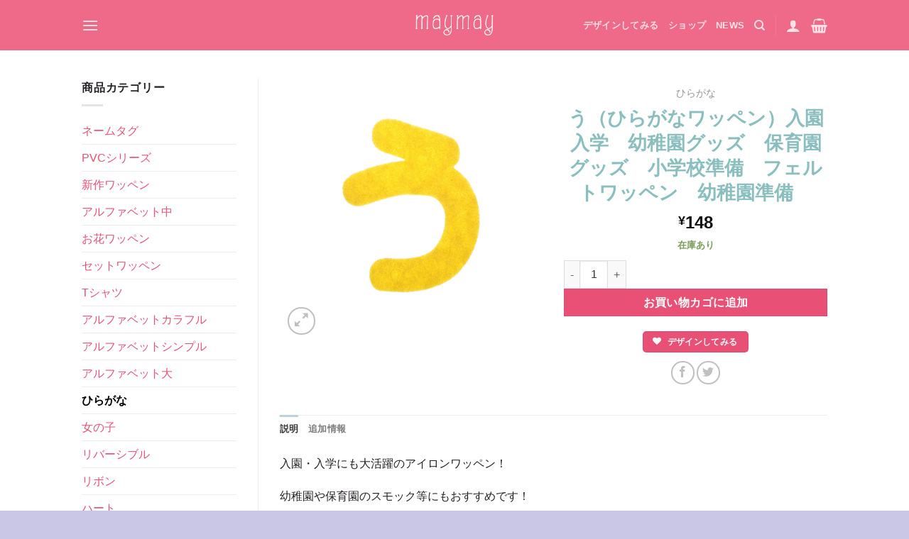

--- FILE ---
content_type: text/html; charset=UTF-8
request_url: https://maymay.tv/product/%E3%81%86%EF%BC%88%E3%81%B2%E3%82%89%E3%81%8C%E3%81%AA%E3%83%AF%E3%83%83%E3%83%9A%E3%83%B3%EF%BC%89
body_size: 27468
content:
<!DOCTYPE html>
<html lang="ja" class="loading-site no-js">
<head>
	<meta charset="UTF-8" />
	<link rel="profile" href="http://gmpg.org/xfn/11" />
	<link rel="pingback" href="" />

	<script>(function(html){html.className = html.className.replace(/\bno-js\b/,'js')})(document.documentElement);</script>
<title>う（ひらがなワッペン）入園入学　幼稚園グッズ　保育園グッズ　小学校準備　フェルトワッペン　幼稚園準備　 &#8211; maymay</title>
<meta name='robots' content='max-image-preview:large' />
	<style>img:is([sizes="auto" i], [sizes^="auto," i]) { contain-intrinsic-size: 3000px 1500px }</style>
	<meta name="viewport" content="width=device-width, initial-scale=1" /><link rel='dns-prefetch' href='//www.googletagmanager.com' />
<link rel='dns-prefetch' href='//assets.pinterest.com' />
<link rel='dns-prefetch' href='//cdn.jsdelivr.net' />
<link rel='prefetch' href='https://maymay.tv/wp-content/themes/flatsome-child/assets/js/flatsome.js?ver=3.19.13' />
<link rel='prefetch' href='https://maymay.tv/wp-content/themes/flatsome/assets/js/chunk.slider.js?ver=3.19.13' />
<link rel='prefetch' href='https://maymay.tv/wp-content/themes/flatsome/assets/js/chunk.popups.js?ver=3.19.13' />
<link rel='prefetch' href='https://maymay.tv/wp-content/themes/flatsome/assets/js/chunk.tooltips.js?ver=3.19.13' />
<link rel='prefetch' href='https://maymay.tv/wp-content/themes/flatsome/assets/js/woocommerce.js?ver=dd6035ce106022a74757' />
<link rel="alternate" type="application/rss+xml" title="maymay &raquo; フィード" href="https://maymay.tv/feed" />
<link rel="alternate" type="application/rss+xml" title="maymay &raquo; コメントフィード" href="https://maymay.tv/comments/feed" />
<link rel='stylesheet' id='sbi_styles-css' href='https://maymay.tv/wp-content/plugins/instagram-feed/css/sbi-styles.min.css?ver=6.9.1' type='text/css' media='all' />
<link rel='stylesheet' id='contact-form-7-css' href='https://maymay.tv/wp-content/plugins/contact-form-7/includes/css/styles.css?ver=6.1.3' type='text/css' media='all' />
<link rel='stylesheet' id='jquery-fpd-css' href='https://maymay.tv/wp-content/plugins/fancy-product-designer/assets/css/FancyProductDesigner-all.min.css?ver=5.3.2' type='text/css' media='all' />
<link rel='stylesheet' id='fpd-single-product-css' href='https://maymay.tv/wp-content/plugins/fancy-product-designer/assets/css/fancy-product.css?ver=4.8.3' type='text/css' media='all' />
<link rel='stylesheet' id='photoswipe-css' href='https://maymay.tv/wp-content/plugins/woocommerce/assets/css/photoswipe/photoswipe.min.css?ver=9.9.6' type='text/css' media='all' />
<link rel='stylesheet' id='photoswipe-default-skin-css' href='https://maymay.tv/wp-content/plugins/woocommerce/assets/css/photoswipe/default-skin/default-skin.min.css?ver=9.9.6' type='text/css' media='all' />
<style id='woocommerce-inline-inline-css' type='text/css'>
.woocommerce form .form-row .required { visibility: visible; }
</style>
<link rel='stylesheet' id='pinterest-for-woocommerce-pins-css' href='//maymay.tv/wp-content/plugins/pinterest-for-woocommerce/assets/css/frontend/pinterest-for-woocommerce-pins.min.css?ver=1.4.22' type='text/css' media='all' />
<link rel='stylesheet' id='brands-styles-css' href='https://maymay.tv/wp-content/plugins/woocommerce/assets/css/brands.css?ver=9.9.6' type='text/css' media='all' />
<link rel='stylesheet' id='flatsome-fancy-product-designer-css' href='https://maymay.tv/wp-content/themes/flatsome/inc/integrations/wc-product-designer/product-designer.css?ver=3.19.13' type='text/css' media='all' />
<link rel='stylesheet' id='flatsome-main-css' href='https://maymay.tv/wp-content/themes/flatsome/assets/css/flatsome.css?ver=3.19.13' type='text/css' media='all' />
<style id='flatsome-main-inline-css' type='text/css'>
@font-face {
				font-family: "fl-icons";
				font-display: block;
				src: url(https://maymay.tv/wp-content/themes/flatsome/assets/css/icons/fl-icons.eot?v=3.19.13);
				src:
					url(https://maymay.tv/wp-content/themes/flatsome/assets/css/icons/fl-icons.eot#iefix?v=3.19.13) format("embedded-opentype"),
					url(https://maymay.tv/wp-content/themes/flatsome/assets/css/icons/fl-icons.woff2?v=3.19.13) format("woff2"),
					url(https://maymay.tv/wp-content/themes/flatsome/assets/css/icons/fl-icons.ttf?v=3.19.13) format("truetype"),
					url(https://maymay.tv/wp-content/themes/flatsome/assets/css/icons/fl-icons.woff?v=3.19.13) format("woff"),
					url(https://maymay.tv/wp-content/themes/flatsome/assets/css/icons/fl-icons.svg?v=3.19.13#fl-icons) format("svg");
			}
</style>
<link rel='stylesheet' id='flatsome-shop-css' href='https://maymay.tv/wp-content/themes/flatsome/assets/css/flatsome-shop.css?ver=3.19.13' type='text/css' media='all' />
<link rel='stylesheet' id='flatsome-style-css' href='https://maymay.tv/wp-content/themes/flatsome-child/style.css?ver=3.0' type='text/css' media='all' />
<script type="text/javascript" id="woocommerce-google-analytics-integration-gtag-js-after">
/* <![CDATA[ */
/* Google Analytics for WooCommerce (gtag.js) */
					window.dataLayer = window.dataLayer || [];
					function gtag(){dataLayer.push(arguments);}
					// Set up default consent state.
					for ( const mode of [{"analytics_storage":"denied","ad_storage":"denied","ad_user_data":"denied","ad_personalization":"denied","region":["AT","BE","BG","HR","CY","CZ","DK","EE","FI","FR","DE","GR","HU","IS","IE","IT","LV","LI","LT","LU","MT","NL","NO","PL","PT","RO","SK","SI","ES","SE","GB","CH"]}] || [] ) {
						gtag( "consent", "default", { "wait_for_update": 500, ...mode } );
					}
					gtag("js", new Date());
					gtag("set", "developer_id.dOGY3NW", true);
					gtag("config", "G-T69QNS8JQN", {"track_404":true,"allow_google_signals":true,"logged_in":false,"linker":{"domains":[],"allow_incoming":false},"custom_map":{"dimension1":"logged_in"}});
/* ]]> */
</script>
<script type="text/javascript" src="https://maymay.tv/wp-includes/js/jquery/jquery.min.js?ver=3.7.1" id="jquery-core-js"></script>
<script type="text/javascript" src="https://maymay.tv/wp-includes/js/jquery/jquery-migrate.min.js?ver=3.4.1" id="jquery-migrate-js"></script>
<script type="text/javascript" src="https://maymay.tv/wp-content/plugins/woocommerce/assets/js/jquery-blockui/jquery.blockUI.min.js?ver=2.7.0-wc.9.9.6" id="jquery-blockui-js" data-wp-strategy="defer"></script>
<script type="text/javascript" id="wc-add-to-cart-js-extra">
/* <![CDATA[ */
var wc_add_to_cart_params = {"ajax_url":"\/wp-admin\/admin-ajax.php","wc_ajax_url":"\/?wc-ajax=%%endpoint%%","i18n_view_cart":"\u304a\u8cb7\u3044\u7269\u30ab\u30b4\u3092\u8868\u793a","cart_url":"https:\/\/maymay.tv\/cart","is_cart":"","cart_redirect_after_add":"yes"};
/* ]]> */
</script>
<script type="text/javascript" src="https://maymay.tv/wp-content/plugins/woocommerce/assets/js/frontend/add-to-cart.min.js?ver=9.9.6" id="wc-add-to-cart-js" defer="defer" data-wp-strategy="defer"></script>
<script type="text/javascript" src="https://maymay.tv/wp-content/plugins/woocommerce/assets/js/photoswipe/photoswipe.min.js?ver=4.1.1-wc.9.9.6" id="photoswipe-js" defer="defer" data-wp-strategy="defer"></script>
<script type="text/javascript" src="https://maymay.tv/wp-content/plugins/woocommerce/assets/js/photoswipe/photoswipe-ui-default.min.js?ver=4.1.1-wc.9.9.6" id="photoswipe-ui-default-js" defer="defer" data-wp-strategy="defer"></script>
<script type="text/javascript" id="wc-single-product-js-extra">
/* <![CDATA[ */
var wc_single_product_params = {"i18n_required_rating_text":"\u8a55\u4fa1\u3092\u9078\u629e\u3057\u3066\u304f\u3060\u3055\u3044","i18n_rating_options":["1\u3064\u661f (\u6700\u9ad8\u8a55\u4fa1: 5\u3064\u661f)","2\u3064\u661f (\u6700\u9ad8\u8a55\u4fa1: 5\u3064\u661f)","3\u3064\u661f (\u6700\u9ad8\u8a55\u4fa1: 5\u3064\u661f)","4\u3064\u661f (\u6700\u9ad8\u8a55\u4fa1: 5\u3064\u661f)","5\u3064\u661f (\u6700\u9ad8\u8a55\u4fa1: 5\u3064\u661f)"],"i18n_product_gallery_trigger_text":"\u30d5\u30eb\u30b9\u30af\u30ea\u30fc\u30f3\u753b\u50cf\u30ae\u30e3\u30e9\u30ea\u30fc\u3092\u8868\u793a","review_rating_required":"yes","flexslider":{"rtl":false,"animation":"slide","smoothHeight":true,"directionNav":false,"controlNav":"thumbnails","slideshow":false,"animationSpeed":500,"animationLoop":false,"allowOneSlide":false},"zoom_enabled":"","zoom_options":[],"photoswipe_enabled":"1","photoswipe_options":{"shareEl":false,"closeOnScroll":false,"history":false,"hideAnimationDuration":0,"showAnimationDuration":0},"flexslider_enabled":""};
/* ]]> */
</script>
<script type="text/javascript" src="https://maymay.tv/wp-content/plugins/woocommerce/assets/js/frontend/single-product.min.js?ver=9.9.6" id="wc-single-product-js" defer="defer" data-wp-strategy="defer"></script>
<script type="text/javascript" src="https://maymay.tv/wp-content/plugins/woocommerce/assets/js/js-cookie/js.cookie.min.js?ver=2.1.4-wc.9.9.6" id="js-cookie-js" data-wp-strategy="defer"></script>
<link rel="https://api.w.org/" href="https://maymay.tv/wp-json/" /><link rel="alternate" title="JSON" type="application/json" href="https://maymay.tv/wp-json/wp/v2/product/2269" /><meta name="generator" content="WordPress 6.8.3" />
<meta name="generator" content="WooCommerce 9.9.6" />
<link rel="canonical" href="https://maymay.tv/product/%e3%81%86%ef%bc%88%e3%81%b2%e3%82%89%e3%81%8c%e3%81%aa%e3%83%af%e3%83%83%e3%83%9a%e3%83%b3%ef%bc%89" />
<link rel='shortlink' href='https://maymay.tv/?p=2269' />
<link rel="alternate" title="oEmbed (JSON)" type="application/json+oembed" href="https://maymay.tv/wp-json/oembed/1.0/embed?url=https%3A%2F%2Fmaymay.tv%2Fproduct%2F%25e3%2581%2586%25ef%25bc%2588%25e3%2581%25b2%25e3%2582%2589%25e3%2581%258c%25e3%2581%25aa%25e3%2583%25af%25e3%2583%2583%25e3%2583%259a%25e3%2583%25b3%25ef%25bc%2589" />
<link rel="alternate" title="oEmbed (XML)" type="text/xml+oembed" href="https://maymay.tv/wp-json/oembed/1.0/embed?url=https%3A%2F%2Fmaymay.tv%2Fproduct%2F%25e3%2581%2586%25ef%25bc%2588%25e3%2581%25b2%25e3%2582%2589%25e3%2581%258c%25e3%2581%25aa%25e3%2583%25af%25e3%2583%2583%25e3%2583%259a%25e3%2583%25b3%25ef%25bc%2589&#038;format=xml" />

<!-- This website runs the Product Feed PRO for WooCommerce by AdTribes.io plugin - version woocommercesea_option_installed_version -->
<meta property="og:url" content="https://maymay.tv/product/%e3%81%86%ef%bc%88%e3%81%b2%e3%82%89%e3%81%8c%e3%81%aa%e3%83%af%e3%83%83%e3%83%9a%e3%83%b3%ef%bc%89" /><meta property="og:site_name" content="maymay" /><meta property="og:type" content="og:product" /><meta property="og:title" content="う（ひらがなワッペン）入園入学　幼稚園グッズ　保育園グッズ　小学校準備　フェルトワッペン　幼稚園準備　" /><meta property="og:image" content="https://maymay.tv/wp-content/uploads/2022/01/ec-E38186EFBC88E381B2E38289E3818CE381AAE383AFE38383E3839AE383B3EFBC89.png" /><meta property="product:price:currency" content="JPY" /><meta property="product:price:amount" content="148" /><meta property="og:description" content="入園・入学にも大活躍のアイロンワッペン！

幼稚園や保育園のスモック等にもおすすめです！

人気のひらがなワッペンです。

&nbsp;

アイロンを高温ドライに設定しあて布をし、上から30秒ほどプレスします。
生地の裏側からも再度アイロンをかけることをお勧めします。

生地　フェルト生地

2.7×2.7" /><meta property="og:availability" content="instock" /><meta name="facebook-domain-verification" content="yuew3nfuz8j22r9ne15ha4koc7kzpj" />

<meta name="p:domain_verify" content="4879318dae5cc3ce7dd6f4c482555c10" />

<!-- Google Tag Manager -->
<script>(function(w,d,s,l,i){w[l]=w[l]||[];w[l].push({'gtm.start':
new Date().getTime(),event:'gtm.js'});var f=d.getElementsByTagName(s)[0],
j=d.createElement(s),dl=l!='dataLayer'?'&l='+l:'';j.async=true;j.src=
'https://www.googletagmanager.com/gtm.js?id='+i+dl;f.parentNode.insertBefore(j,f);
})(window,document,'script','dataLayer','GTM-W895BR4D');</script>
<!-- End Google Tag Manager -->	<noscript><style>.woocommerce-product-gallery{ opacity: 1 !important; }</style></noscript>
	<link rel="icon" href="https://maymay.tv/wp-content/uploads/2022/02/cropped-logo01-32x32.png" sizes="32x32" />
<link rel="icon" href="https://maymay.tv/wp-content/uploads/2022/02/cropped-logo01-192x192.png" sizes="192x192" />
<link rel="apple-touch-icon" href="https://maymay.tv/wp-content/uploads/2022/02/cropped-logo01-180x180.png" />
<meta name="msapplication-TileImage" content="https://maymay.tv/wp-content/uploads/2022/02/cropped-logo01-270x270.png" />
<style id="custom-css" type="text/css">:root {--primary-color: #bbd2d9;--fs-color-primary: #bbd2d9;--fs-color-secondary: #e85076;--fs-color-success: #7a9c59;--fs-color-alert: #b20000;--fs-experimental-link-color: #e85076;--fs-experimental-link-color-hover: #b3183f;}.tooltipster-base {--tooltip-color: #fff;--tooltip-bg-color: #000;}.off-canvas-right .mfp-content, .off-canvas-left .mfp-content {--drawer-width: 300px;}.off-canvas .mfp-content.off-canvas-cart {--drawer-width: 360px;}html{background-color:#cac6e6!important;}.header-main{height: 71px}#logo img{max-height: 71px}#logo{width:110px;}.header-bottom{min-height: 10px}.header-top{min-height: 20px}.transparent .header-main{height: 30px}.transparent #logo img{max-height: 30px}.has-transparent + .page-title:first-of-type,.has-transparent + #main > .page-title,.has-transparent + #main > div > .page-title,.has-transparent + #main .page-header-wrapper:first-of-type .page-title{padding-top: 30px;}.header.show-on-scroll,.stuck .header-main{height:70px!important}.stuck #logo img{max-height: 70px!important}.header-bg-color {background-color: #ef6989}.header-bottom {background-color: #f1f1f1}@media (max-width: 549px) {.header-main{height: 70px}#logo img{max-height: 70px}}.main-menu-overlay{background-color: #ef6989}body{color: #252127}h1,h2,h3,h4,h5,h6,.heading-font{color: #8bbfbf;}.breadcrumbs{text-transform: none;}button,.button{text-transform: none;}.nav > li > a, .links > li > a{text-transform: none;}.section-title span{text-transform: none;}h3.widget-title,span.widget-title{text-transform: none;}@media screen and (min-width: 550px){.products .box-vertical .box-image{min-width: 300px!important;width: 300px!important;}}.footer-2{background-color: #ffffff}.absolute-footer, html{background-color: #e85076}.nav-vertical-fly-out > li + li {border-top-width: 1px; border-top-style: solid;}/* Custom CSS */.home .entry-header {display: none;}.fpd-ui-theme-doyle .fpd-input-back-search .fpd-back {background-color: #DF718A !important;color: white !important;}.video p {margin: 0px !important;}.fpd-element-toolbar-side {display: none !Important;}/* Custom CSS Mobile */@media (max-width: 549px){.fpd-container .fpd-module {background-color: }.fpd-element-toolbar-side {display: none !Important;}.fpd-ui-theme-doyle .fpd-mainbar .fpd-navigation {flex-direction: row-reverse;}.fpd-grid .fpd-item:after {content: attr(data-title);font-size: 0.6rem;line-height: 0.8rem;display: block;background-color: #ffffffbf;position: absolute;bottom: 0;text-align: left;padding: 5px;}}.label-new.menu-item > a:after{content:"New";}.label-hot.menu-item > a:after{content:"Hot";}.label-sale.menu-item > a:after{content:"Sale";}.label-popular.menu-item > a:after{content:"人気";}</style><style id="kirki-inline-styles"></style></head>

<body class="wp-singular product-template-default single single-product postid-2269 wp-theme-flatsome wp-child-theme-flatsome-child theme-flatsome woocommerce woocommerce-page woocommerce-no-js full-width lightbox nav-dropdown-has-arrow nav-dropdown-has-shadow nav-dropdown-has-border">

<!-- Google Tag Manager (noscript) -->
<noscript><iframe src="https://www.googletagmanager.com/ns.html?id=GTM-W895BR4D"
height="0" width="0" style="display:none;visibility:hidden"></iframe></noscript>
<!-- End Google Tag Manager (noscript) -->
<a class="skip-link screen-reader-text" href="#main">Skip to content</a>

<div id="wrapper">

	
	<header id="header" class="header ">
		<div class="header-wrapper">
			<div id="masthead" class="header-main show-logo-center hide-for-sticky nav-dark">
      <div class="header-inner flex-row container logo-center medium-logo-center" role="navigation">

          <!-- Logo -->
          <div id="logo" class="flex-col logo">
            
<!-- Header logo -->
<a href="https://maymay.tv/" title="maymay - 世界に1つだけのオリジナルワッペングッズ" rel="home">
		<img width="170" height="45" src="https://maymay.tv/wp-content/uploads/2021/12/logo01.png" class="header_logo header-logo" alt="maymay"/><img  width="170" height="45" src="https://maymay.tv/wp-content/uploads/2021/12/logo01.png" class="header-logo-dark" alt="maymay"/></a>
          </div>

          <!-- Mobile Left Elements -->
          <div class="flex-col show-for-medium flex-left">
            <ul class="mobile-nav nav nav-left ">
              <li class="nav-icon has-icon">
  		<a href="#" data-open="#main-menu" data-pos="center" data-bg="main-menu-overlay" data-color="dark" class="is-small" aria-label="Menu" aria-controls="main-menu" aria-expanded="false">

		  <i class="icon-menu" ></i>
		  		</a>
	</li>
            </ul>
          </div>

          <!-- Left Elements -->
          <div class="flex-col hide-for-medium flex-left
            ">
            <ul class="header-nav header-nav-main nav nav-left  nav-uppercase" >
              <li class="nav-icon has-icon">
  		<a href="#" data-open="#main-menu" data-pos="center" data-bg="main-menu-overlay" data-color="dark" class="is-small" aria-label="Menu" aria-controls="main-menu" aria-expanded="false">

		  <i class="icon-menu" ></i>
		  		</a>
	</li>
            </ul>
          </div>

          <!-- Right Elements -->
          <div class="flex-col hide-for-medium flex-right">
            <ul class="header-nav header-nav-main nav nav-right  nav-uppercase">
              <li id="menu-item-3557" class="menu-item menu-item-type-post_type menu-item-object-product menu-item-3557 menu-item-design-default"><a href="https://maymay.tv/product/custom-patch" class="nav-top-link">デザインしてみる</a></li>
<li id="menu-item-445" class="menu-item menu-item-type-post_type menu-item-object-page current_page_parent menu-item-445 menu-item-design-default"><a href="https://maymay.tv/shop" class="nav-top-link">ショップ</a></li>
<li id="menu-item-4326" class="menu-item menu-item-type-taxonomy menu-item-object-category menu-item-4326 menu-item-design-default"><a href="https://maymay.tv/archives/category/news" class="nav-top-link">NEWS</a></li>
<li class="header-search header-search-dropdown has-icon has-dropdown menu-item-has-children">
		<a href="#" aria-label="検索" class="is-small"><i class="icon-search" ></i></a>
		<ul class="nav-dropdown nav-dropdown-default">
	 	<li class="header-search-form search-form html relative has-icon">
	<div class="header-search-form-wrapper">
		<div class="searchform-wrapper ux-search-box relative is-normal"><form role="search" method="get" class="searchform" action="https://maymay.tv/">
	<div class="flex-row relative">
						<div class="flex-col flex-grow">
			<label class="screen-reader-text" for="woocommerce-product-search-field-0">検索対象:</label>
			<input type="search" id="woocommerce-product-search-field-0" class="search-field mb-0" placeholder="探す" value="" name="s" />
			<input type="hidden" name="post_type" value="product" />
					</div>
		<div class="flex-col">
			<button type="submit" value="検索" class="ux-search-submit submit-button secondary button  icon mb-0" aria-label="Submit">
				<i class="icon-search" ></i>			</button>
		</div>
	</div>
	<div class="live-search-results text-left z-top"></div>
</form>
</div>	</div>
</li>
	</ul>
</li>
<li class="header-divider"></li>
<li class="account-item has-icon" >

	<a href="https://maymay.tv/my-account" class="nav-top-link nav-top-not-logged-in is-small is-small" title="ログイン" aria-label="ログイン" data-open="#login-form-popup" >
		<i class="icon-user" ></i>	</a>




</li>
<li class="cart-item has-icon">

<a href="https://maymay.tv/cart" class="header-cart-link is-small off-canvas-toggle nav-top-link" title="お買い物カゴ" data-open="#cart-popup" data-class="off-canvas-cart" data-pos="right" >


    <i class="icon-shopping-basket"
    data-icon-label="0">
  </i>
  </a>



  <!-- Cart Sidebar Popup -->
  <div id="cart-popup" class="mfp-hide">
  <div class="cart-popup-inner inner-padding cart-popup-inner--sticky">
      <div class="cart-popup-title text-center">
          <span class="heading-font uppercase">お買い物カゴ</span>
          <div class="is-divider"></div>
      </div>
	  <div class="widget_shopping_cart">
		  <div class="widget_shopping_cart_content">
			  

	<div class="ux-mini-cart-empty flex flex-row-col text-center pt pb">
				<div class="ux-mini-cart-empty-icon">
			<svg xmlns="http://www.w3.org/2000/svg" viewBox="0 0 17 19" style="opacity:.1;height:80px;">
				<path d="M8.5 0C6.7 0 5.3 1.2 5.3 2.7v2H2.1c-.3 0-.6.3-.7.7L0 18.2c0 .4.2.8.6.8h15.7c.4 0 .7-.3.7-.7v-.1L15.6 5.4c0-.3-.3-.6-.7-.6h-3.2v-2c0-1.6-1.4-2.8-3.2-2.8zM6.7 2.7c0-.8.8-1.4 1.8-1.4s1.8.6 1.8 1.4v2H6.7v-2zm7.5 3.4 1.3 11.5h-14L2.8 6.1h2.5v1.4c0 .4.3.7.7.7.4 0 .7-.3.7-.7V6.1h3.5v1.4c0 .4.3.7.7.7s.7-.3.7-.7V6.1h2.6z" fill-rule="evenodd" clip-rule="evenodd" fill="currentColor"></path>
			</svg>
		</div>
				<p class="woocommerce-mini-cart__empty-message empty">お買い物カゴに商品がありません。</p>
					<p class="return-to-shop">
				<a class="button primary wc-backward" href="https://maymay.tv/shop">
					ショップに戻る				</a>
			</p>
				</div>


		  </div>
	  </div>
              </div>
  </div>

</li>
            </ul>
          </div>

          <!-- Mobile Right Elements -->
          <div class="flex-col show-for-medium flex-right">
            <ul class="mobile-nav nav nav-right ">
              <li class="cart-item has-icon">


		<a href="https://maymay.tv/cart" class="header-cart-link is-small off-canvas-toggle nav-top-link" title="お買い物カゴ" data-open="#cart-popup" data-class="off-canvas-cart" data-pos="right" >

    <i class="icon-shopping-basket"
    data-icon-label="0">
  </i>
  </a>

</li>
            </ul>
          </div>

      </div>

            <div class="container"><div class="top-divider full-width"></div></div>
      </div>

<div class="header-bg-container fill"><div class="header-bg-image fill"></div><div class="header-bg-color fill"></div></div>		</div>
	</header>

	
	<main id="main" class="">

	<div class="shop-container">

		
			<div class="container">
	<div class="woocommerce-notices-wrapper"></div></div>
<div id="product-2269" class="product type-product post-2269 status-publish first instock product_cat-hiragana product_tag-wappen product_tag-133 product_tag-109 product_tag-79 product_tag-134 product_tag-135 product_tag-96 product_tag-103 has-post-thumbnail taxable shipping-taxable purchasable product-type-simple">
	<div class="product-main">
 <div class="row content-row row-divided row-large">

 	<div id="product-sidebar" class="col large-3 hide-for-medium shop-sidebar ">
		<aside id="woocommerce_product_categories-2" class="widget woocommerce widget_product_categories"><span class="widget-title shop-sidebar">商品カテゴリー</span><div class="is-divider small"></div><ul class="product-categories"><li class="cat-item cat-item-56"><a href="https://maymay.tv/product-category/%e3%83%8d%e3%83%bc%e3%83%a0%e3%82%bf%e3%82%b0">ネームタグ</a></li>
<li class="cat-item cat-item-57"><a href="https://maymay.tv/product-category/pvc%e3%82%b7%e3%83%aa%e3%83%bc%e3%82%ba">PVCシリーズ</a></li>
<li class="cat-item cat-item-49"><a href="https://maymay.tv/product-category/sinsaku">新作ワッペン</a></li>
<li class="cat-item cat-item-55"><a href="https://maymay.tv/product-category/%e3%82%a2%e3%83%ab%e3%83%95%e3%82%a1%e3%83%99%e3%83%83%e3%83%88%e4%b8%ad">アルファベット中</a></li>
<li class="cat-item cat-item-54"><a href="https://maymay.tv/product-category/%e3%81%8a%e8%8a%b1%e3%83%af%e3%83%83%e3%83%9a%e3%83%b3">お花ワッペン</a></li>
<li class="cat-item cat-item-52"><a href="https://maymay.tv/product-category/setwappen">セットワッペン</a></li>
<li class="cat-item cat-item-50"><a href="https://maymay.tv/product-category/tshatu">Tシャツ</a></li>
<li class="cat-item cat-item-18"><a href="https://maymay.tv/product-category/alphabet-colorful">アルファベットカラフル</a></li>
<li class="cat-item cat-item-19"><a href="https://maymay.tv/product-category/alphabet-simple">アルファベットシンプル</a></li>
<li class="cat-item cat-item-36"><a href="https://maymay.tv/product-category/alphabet-big">アルファベット大</a></li>
<li class="cat-item cat-item-25 current-cat"><a href="https://maymay.tv/product-category/hiragana">ひらがな</a></li>
<li class="cat-item cat-item-32"><a href="https://maymay.tv/product-category/girl">女の子</a></li>
<li class="cat-item cat-item-39"><a href="https://maymay.tv/product-category/reversible">リバーシブル</a></li>
<li class="cat-item cat-item-30"><a href="https://maymay.tv/product-category/ribbon">リボン</a></li>
<li class="cat-item cat-item-24"><a href="https://maymay.tv/product-category/heart">ハート</a></li>
<li class="cat-item cat-item-20"><a href="https://maymay.tv/product-category/sweet">スイーツ</a></li>
<li class="cat-item cat-item-22"><a href="https://maymay.tv/product-category/other">その他</a></li>
<li class="cat-item cat-item-35"><a href="https://maymay.tv/product-category/animal">動物</a></li>
<li class="cat-item cat-item-48"><a href="https://maymay.tv/product-category/kaizoku">海賊</a></li>
<li class="cat-item cat-item-21"><a href="https://maymay.tv/product-category/skull">スカル</a></li>
<li class="cat-item cat-item-34"><a href="https://maymay.tv/product-category/star">星</a></li>
<li class="cat-item cat-item-23"><a href="https://maymay.tv/product-category/dot">ドット</a></li>
<li class="cat-item cat-item-33"><a href="https://maymay.tv/product-category/number">数字</a></li>
<li class="cat-item cat-item-47"><a href="https://maymay.tv/product-category/button">ボタン</a></li>
<li class="cat-item cat-item-45"><a href="https://maymay.tv/product-category/%e3%83%ac%e3%83%83%e3%82%b9%e3%83%b3%e3%83%90%e3%83%83%e3%82%b0">レッスンバッグ</a></li>
<li class="cat-item cat-item-42"><a href="https://maymay.tv/product-category/shoe-case">シューズケース</a></li>
<li class="cat-item cat-item-44"><a href="https://maymay.tv/product-category/big-pouch">ビックポーチ</a></li>
<li class="cat-item cat-item-43"><a href="https://maymay.tv/product-category/tissue-pouch">ティッシュポーチ</a></li>
<li class="cat-item cat-item-46"><a href="https://maymay.tv/product-category/%e5%b7%be%e7%9d%80">巾着</a></li>
<li class="cat-item cat-item-41"><a href="https://maymay.tv/product-category/%e3%82%ad%e3%83%a3%e3%83%b3%e3%83%90%e3%82%b9%e7%94%9f%e5%9c%b0">キャンバス生地</a></li>
<li class="cat-item cat-item-38"><a href="https://maymay.tv/product-category/%e3%83%9d%e3%83%b3%e3%83%9d%e3%83%b3%e3%83%86%e3%83%bc%e3%83%97">ポンポンテープ</a></li>
<li class="cat-item cat-item-40"><a href="https://maymay.tv/product-category/%e3%83%9c%e3%83%b3%e3%83%89">ボンド</a></li>
</ul></aside>	</div>

	<div class="col large-9">
		<div class="row">
			<div class="product-gallery col large-6">
								<div class="pinterest-for-woocommerce-image-wrapper"><a data-pin-do="buttonPin" href="https://www.pinterest.com/pin/create/button/?description=う（ひらがなワッペン）入園入学　幼稚園グッズ　保育園グッズ　小学校準備　フェルトワッペン　幼稚園準備　&#038;url=https://maymay.tv/product/%e3%81%86%ef%bc%88%e3%81%b2%e3%82%89%e3%81%8c%e3%81%aa%e3%83%af%e3%83%83%e3%83%9a%e3%83%b3%ef%bc%89&#038;media=https://maymay.tv/wp-content/uploads/2022/01/ec-E38186EFBC88E381B2E38289E3818CE381AAE383AFE38383E3839AE383B3EFBC89.png"></a></div>
<div class="product-images relative mb-half has-hover woocommerce-product-gallery woocommerce-product-gallery--with-images woocommerce-product-gallery--columns-4 images" data-columns="4">

  <div class="badge-container is-larger absolute left top z-1">

</div>

  <div class="image-tools absolute top show-on-hover right z-3">
      </div>

  <div class="woocommerce-product-gallery__wrapper product-gallery-slider slider slider-nav-small mb-half has-image-zoom"
        data-flickity-options='{
                "cellAlign": "center",
                "wrapAround": true,
                "autoPlay": false,
                "prevNextButtons":true,
                "adaptiveHeight": true,
                "imagesLoaded": true,
                "lazyLoad": 1,
                "dragThreshold" : 15,
                "pageDots": false,
                "rightToLeft": false       }'>
    <div data-thumb="https://maymay.tv/wp-content/uploads/2022/01/ec-E38186EFBC88E381B2E38289E3818CE381AAE383AFE38383E3839AE383B3EFBC89-100x100.png" data-thumb-alt="う（ひらがなワッペン）入園入学　幼稚園グッズ　保育園グッズ　小学校準備　フェルトワッペン　幼稚園準備　" data-thumb-srcset="https://maymay.tv/wp-content/uploads/2022/01/ec-E38186EFBC88E381B2E38289E3818CE381AAE383AFE38383E3839AE383B3EFBC89-100x100.png 100w, https://maymay.tv/wp-content/uploads/2022/01/ec-E38186EFBC88E381B2E38289E3818CE381AAE383AFE38383E3839AE383B3EFBC89-300x300.png 300w, https://maymay.tv/wp-content/uploads/2022/01/ec-E38186EFBC88E381B2E38289E3818CE381AAE383AFE38383E3839AE383B3EFBC89.png 550w"  data-thumb-sizes="(max-width: 100px) 100vw, 100px" class="woocommerce-product-gallery__image slide first"><a href="https://maymay.tv/wp-content/uploads/2022/01/ec-E38186EFBC88E381B2E38289E3818CE381AAE383AFE38383E3839AE383B3EFBC89.png"><img width="550" height="550" src="https://maymay.tv/wp-content/uploads/2022/01/ec-E38186EFBC88E381B2E38289E3818CE381AAE383AFE38383E3839AE383B3EFBC89.png" class="wp-post-image ux-skip-lazy" alt="う（ひらがなワッペン）入園入学　幼稚園グッズ　保育園グッズ　小学校準備　フェルトワッペン　幼稚園準備　" data-caption="" data-src="https://maymay.tv/wp-content/uploads/2022/01/ec-E38186EFBC88E381B2E38289E3818CE381AAE383AFE38383E3839AE383B3EFBC89.png" data-large_image="https://maymay.tv/wp-content/uploads/2022/01/ec-E38186EFBC88E381B2E38289E3818CE381AAE383AFE38383E3839AE383B3EFBC89.png" data-large_image_width="550" data-large_image_height="550" decoding="async" fetchpriority="high" srcset="https://maymay.tv/wp-content/uploads/2022/01/ec-E38186EFBC88E381B2E38289E3818CE381AAE383AFE38383E3839AE383B3EFBC89.png 550w, https://maymay.tv/wp-content/uploads/2022/01/ec-E38186EFBC88E381B2E38289E3818CE381AAE383AFE38383E3839AE383B3EFBC89-300x300.png 300w, https://maymay.tv/wp-content/uploads/2022/01/ec-E38186EFBC88E381B2E38289E3818CE381AAE383AFE38383E3839AE383B3EFBC89-100x100.png 100w" sizes="(max-width: 550px) 100vw, 550px" /></a></div>  </div>

  <div class="image-tools absolute bottom left z-3">
        <a href="#product-zoom" class="zoom-button button is-outline circle icon tooltip hide-for-small" title="拡大">
      <i class="icon-expand" ></i>    </a>
   </div>
</div>

							</div>


			<div class="product-info summary entry-summary col col-fit product-summary text-center">
				<nav class="woocommerce-breadcrumb breadcrumbs "><a href="https://maymay.tv/product-category/hiragana">ひらがな</a></nav><h1 class="product-title product_title entry-title">
	う（ひらがなワッペン）入園入学　幼稚園グッズ　保育園グッズ　小学校準備　フェルトワッペン　幼稚園準備　</h1>

<div class="price-wrapper">
	<p class="price product-page-price ">
  <span class="woocommerce-Price-amount amount"><bdi><span class="woocommerce-Price-currencySymbol">&yen;</span>148</bdi></span></p>
</div>
 <p class="stock in-stock">在庫あり</p>

	
	<form class="cart" action="https://maymay.tv/product/%e3%81%86%ef%bc%88%e3%81%b2%e3%82%89%e3%81%8c%e3%81%aa%e3%83%af%e3%83%83%e3%83%9a%e3%83%b3%ef%bc%89" method="post" enctype='multipart/form-data'>
		
			<div class="ux-quantity quantity buttons_added">
		<input type="button" value="-" class="ux-quantity__button ux-quantity__button--minus button minus is-form">				<label class="screen-reader-text" for="quantity_696f56bf20c0b">う（ひらがなワッペン）入園入学　幼稚園グッズ　保育園グッズ　小学校準備　フェルトワッペン　幼稚園準備　個</label>
		<input
			type="number"
						id="quantity_696f56bf20c0b"
			class="input-text qty text"
			name="quantity"
			value="1"
			aria-label="商品数量"
						min="1"
			max="5"
							step="1"
				placeholder=""
				inputmode="numeric"
				autocomplete="off"
					/>
				<input type="button" value="+" class="ux-quantity__button ux-quantity__button--plus button plus is-form">	</div>
	
		<button type="submit" name="add-to-cart" value="2269" class="single_add_to_cart_button button alt">お買い物カゴに追加</button>

			</form>

	
<a href="/product/custom-patch" target="_self" class="button secondary is-smaller box-shadow-3-hover" style="border-radius:5px;padding:px 0px 0px 0px;">
  <i class="icon-heart" aria-hidden="true"></i>  <span>デザインしてみる</span>
</a>
<br><div class="social-icons share-icons share-row relative" ><a href="https://www.facebook.com/sharer.php?u=https://maymay.tv/product/%e3%81%86%ef%bc%88%e3%81%b2%e3%82%89%e3%81%8c%e3%81%aa%e3%83%af%e3%83%83%e3%83%9a%e3%83%b3%ef%bc%89" data-label="Facebook" onclick="window.open(this.href,this.title,'width=500,height=500,top=300px,left=300px'); return false;" target="_blank" class="icon button circle is-outline tooltip facebook" title="Facebookでシェア" aria-label="Facebookでシェア" rel="noopener nofollow" ><i class="icon-facebook" ></i></a><a href="https://twitter.com/share?url=https://maymay.tv/product/%e3%81%86%ef%bc%88%e3%81%b2%e3%82%89%e3%81%8c%e3%81%aa%e3%83%af%e3%83%83%e3%83%9a%e3%83%b3%ef%bc%89" onclick="window.open(this.href,this.title,'width=500,height=500,top=300px,left=300px'); return false;" target="_blank" class="icon button circle is-outline tooltip twitter" title="Twitterでシェア" aria-label="Twitterでシェア" rel="noopener nofollow" ><i class="icon-twitter" ></i></a></div>
			</div>


			</div>
			<div class="product-footer">
			
	<div class="woocommerce-tabs wc-tabs-wrapper container tabbed-content">
		<ul class="tabs wc-tabs product-tabs small-nav-collapse nav nav-uppercase nav-line nav-left" role="tablist">
							<li role="presentation" class="description_tab active" id="tab-title-description">
					<a href="#tab-description" role="tab" aria-selected="true" aria-controls="tab-description">
						説明					</a>
				</li>
											<li role="presentation" class="additional_information_tab " id="tab-title-additional_information">
					<a href="#tab-additional_information" role="tab" aria-selected="false" aria-controls="tab-additional_information" tabindex="-1">
						追加情報					</a>
				</li>
									</ul>
		<div class="tab-panels">
							<div class="woocommerce-Tabs-panel woocommerce-Tabs-panel--description panel entry-content active" id="tab-description" role="tabpanel" aria-labelledby="tab-title-description">
										

<p>入園・入学にも大活躍のアイロンワッペン！</p>
<p>幼稚園や保育園のスモック等にもおすすめです！</p>
<p>人気のひらがなワッペンです。</p>
<p>&nbsp;</p>
<p>アイロンを高温ドライに設定しあて布をし、上から30秒ほどプレスします。<br />
生地の裏側からも再度アイロンをかけることをお勧めします。</p>
<p>生地　フェルト生地</p>
<p>2.7×2.7</p>
				</div>
											<div class="woocommerce-Tabs-panel woocommerce-Tabs-panel--additional_information panel entry-content " id="tab-additional_information" role="tabpanel" aria-labelledby="tab-title-additional_information">
										

<table class="woocommerce-product-attributes shop_attributes" aria-label="商品詳細">
			<tr class="woocommerce-product-attributes-item woocommerce-product-attributes-item--dimensions">
			<th class="woocommerce-product-attributes-item__label" scope="row">サイズ</th>
			<td class="woocommerce-product-attributes-item__value">2.7 &times; 2.7 cm</td>
		</tr>
	</table>
				</div>
							
					</div>
	</div>


	<div class="related related-products-wrapper product-section">
		
					<h3 class="product-section-title container-width product-section-title-related pt-half pb-half uppercase">
				関連商品			</h3>
		
		
  
    <div class="row equalize-box large-columns-4 medium-columns-4 small-columns-2 row-small" >
  
		<div class="product-small col has-hover product type-product post-2267 status-publish instock product_cat-hiragana product_tag-wappen product_tag-133 product_tag-109 product_tag-79 product_tag-134 product_tag-135 product_tag-96 product_tag-103 has-post-thumbnail taxable shipping-taxable purchasable product-type-simple">
	<div class="col-inner">
	<div class="pinterest-for-woocommerce-image-wrapper"><a data-pin-do="buttonPin" href="https://www.pinterest.com/pin/create/button/?description=い（ひらがなワッペン）入園入学　幼稚園グッズ　保育園グッズ　小学校準備　フェルトワッペン　幼稚園準備　&#038;url=https://maymay.tv/product/%e3%81%84%ef%bc%88%e3%81%b2%e3%82%89%e3%81%8c%e3%81%aa%e3%83%af%e3%83%83%e3%83%9a%e3%83%b3%ef%bc%89&#038;media=https://maymay.tv/wp-content/uploads/2022/01/ec-E38184EFBC88E381B2E38289E3818CE381AAE383AFE38383E3839AE383B3EFBC89.png"></a></div>
<div class="badge-container absolute left top z-1">

</div>
	<div class="product-small box ">
		<div class="box-image">
			<div class="image-zoom-fade">
				<a href="https://maymay.tv/product/%e3%81%84%ef%bc%88%e3%81%b2%e3%82%89%e3%81%8c%e3%81%aa%e3%83%af%e3%83%83%e3%83%9a%e3%83%b3%ef%bc%89" aria-label="い（ひらがなワッペン）入園入学　幼稚園グッズ　保育園グッズ　小学校準備　フェルトワッペン　幼稚園準備　">
					<img width="300" height="300" src="https://maymay.tv/wp-content/uploads/2022/01/ec-E38184EFBC88E381B2E38289E3818CE381AAE383AFE38383E3839AE383B3EFBC89-300x300.png" class="attachment-woocommerce_thumbnail size-woocommerce_thumbnail" alt="い（ひらがなワッペン）入園入学　幼稚園グッズ　保育園グッズ　小学校準備　フェルトワッペン　幼稚園準備　" decoding="async" srcset="https://maymay.tv/wp-content/uploads/2022/01/ec-E38184EFBC88E381B2E38289E3818CE381AAE383AFE38383E3839AE383B3EFBC89-300x300.png 300w, https://maymay.tv/wp-content/uploads/2022/01/ec-E38184EFBC88E381B2E38289E3818CE381AAE383AFE38383E3839AE383B3EFBC89-100x100.png 100w, https://maymay.tv/wp-content/uploads/2022/01/ec-E38184EFBC88E381B2E38289E3818CE381AAE383AFE38383E3839AE383B3EFBC89.png 550w" sizes="(max-width: 300px) 100vw, 300px" />				</a>
			</div>
			<div class="image-tools is-small top right show-on-hover">
							</div>
			<div class="image-tools is-small hide-for-small bottom left show-on-hover">
							</div>
			<div class="image-tools grid-tools text-center hide-for-small bottom hover-slide-in show-on-hover">
							</div>
					</div>

		<div class="box-text box-text-products text-center grid-style-2">
			<div class="title-wrapper"><p class="name product-title woocommerce-loop-product__title"><a href="https://maymay.tv/product/%e3%81%84%ef%bc%88%e3%81%b2%e3%82%89%e3%81%8c%e3%81%aa%e3%83%af%e3%83%83%e3%83%9a%e3%83%b3%ef%bc%89" class="woocommerce-LoopProduct-link woocommerce-loop-product__link">い（ひらがなワッペン）入園入学　幼稚園グッズ　保育園グッズ　小学校準備　フェルトワッペン　幼稚園準備　</a></p></div><div class="price-wrapper">
	<span class="price"><span class="woocommerce-Price-amount amount"><bdi><span class="woocommerce-Price-currencySymbol">&yen;</span>148</bdi></span></span>
</div>		</div>
	</div>
		</div>
</div><div class="product-small col has-hover product type-product post-2285 status-publish instock product_cat-hiragana product_tag-wappen product_tag-133 product_tag-109 product_tag-79 product_tag-134 product_tag-135 product_tag-96 product_tag-103 has-post-thumbnail taxable shipping-taxable purchasable product-type-simple">
	<div class="col-inner">
	<div class="pinterest-for-woocommerce-image-wrapper"><a data-pin-do="buttonPin" href="https://www.pinterest.com/pin/create/button/?description=さ（ひらがなワッペン）入園入学　幼稚園グッズ　保育園グッズ　小学校準備　フェルトワッペン　幼稚園準備　&#038;url=https://maymay.tv/product/%e3%81%95%ef%bc%88%e3%81%b2%e3%82%89%e3%81%8c%e3%81%aa%e3%83%af%e3%83%83%e3%83%9a%e3%83%b3%ef%bc%89&#038;media=https://maymay.tv/wp-content/uploads/2022/01/ec-E38195EFBC88E381B2E38289E3818CE381AAE383AFE38383E3839AE383B3EFBC89.png"></a></div>
<div class="badge-container absolute left top z-1">

</div>
	<div class="product-small box ">
		<div class="box-image">
			<div class="image-zoom-fade">
				<a href="https://maymay.tv/product/%e3%81%95%ef%bc%88%e3%81%b2%e3%82%89%e3%81%8c%e3%81%aa%e3%83%af%e3%83%83%e3%83%9a%e3%83%b3%ef%bc%89" aria-label="さ（ひらがなワッペン）入園入学　幼稚園グッズ　保育園グッズ　小学校準備　フェルトワッペン　幼稚園準備　">
					<img width="300" height="300" src="https://maymay.tv/wp-content/uploads/2022/01/ec-E38195EFBC88E381B2E38289E3818CE381AAE383AFE38383E3839AE383B3EFBC89-300x300.png" class="attachment-woocommerce_thumbnail size-woocommerce_thumbnail" alt="さ（ひらがなワッペン）入園入学　幼稚園グッズ　保育園グッズ　小学校準備　フェルトワッペン　幼稚園準備　" decoding="async" srcset="https://maymay.tv/wp-content/uploads/2022/01/ec-E38195EFBC88E381B2E38289E3818CE381AAE383AFE38383E3839AE383B3EFBC89-300x300.png 300w, https://maymay.tv/wp-content/uploads/2022/01/ec-E38195EFBC88E381B2E38289E3818CE381AAE383AFE38383E3839AE383B3EFBC89-100x100.png 100w, https://maymay.tv/wp-content/uploads/2022/01/ec-E38195EFBC88E381B2E38289E3818CE381AAE383AFE38383E3839AE383B3EFBC89.png 550w" sizes="(max-width: 300px) 100vw, 300px" />				</a>
			</div>
			<div class="image-tools is-small top right show-on-hover">
							</div>
			<div class="image-tools is-small hide-for-small bottom left show-on-hover">
							</div>
			<div class="image-tools grid-tools text-center hide-for-small bottom hover-slide-in show-on-hover">
							</div>
					</div>

		<div class="box-text box-text-products text-center grid-style-2">
			<div class="title-wrapper"><p class="name product-title woocommerce-loop-product__title"><a href="https://maymay.tv/product/%e3%81%95%ef%bc%88%e3%81%b2%e3%82%89%e3%81%8c%e3%81%aa%e3%83%af%e3%83%83%e3%83%9a%e3%83%b3%ef%bc%89" class="woocommerce-LoopProduct-link woocommerce-loop-product__link">さ（ひらがなワッペン）入園入学　幼稚園グッズ　保育園グッズ　小学校準備　フェルトワッペン　幼稚園準備　</a></p></div><div class="price-wrapper">
	<span class="price"><span class="woocommerce-Price-amount amount"><bdi><span class="woocommerce-Price-currencySymbol">&yen;</span>148</bdi></span></span>
</div>		</div>
	</div>
		</div>
</div><div class="product-small col has-hover product type-product post-2261 status-publish last instock product_cat-hiragana product_tag-wappen product_tag-133 product_tag-109 product_tag-79 product_tag-134 product_tag-135 product_tag-96 product_tag-103 has-post-thumbnail taxable shipping-taxable purchasable product-type-simple">
	<div class="col-inner">
	<div class="pinterest-for-woocommerce-image-wrapper"><a data-pin-do="buttonPin" href="https://www.pinterest.com/pin/create/button/?description=〝濁点（ひらがなワッペン）入園入学　幼稚園グッズ　保育園グッズ　小学校準備　フェルトワッペン　幼稚園準備　&#038;url=https://maymay.tv/product/%e3%80%9d%e6%bf%81%e7%82%b9%ef%bc%88%e3%81%b2%e3%82%89%e3%81%8c%e3%81%aa%e3%83%af%e3%83%83%e3%83%9a%e3%83%b3%ef%bc%89&#038;media=https://maymay.tv/wp-content/uploads/2022/01/ec-E3809DE6BF81E782B9EFBC88E381B2E38289E3818CE381AAE383AFE38383E3839AE383B3EFBC89.png"></a></div>
<div class="badge-container absolute left top z-1">

</div>
	<div class="product-small box ">
		<div class="box-image">
			<div class="image-zoom-fade">
				<a href="https://maymay.tv/product/%e3%80%9d%e6%bf%81%e7%82%b9%ef%bc%88%e3%81%b2%e3%82%89%e3%81%8c%e3%81%aa%e3%83%af%e3%83%83%e3%83%9a%e3%83%b3%ef%bc%89" aria-label="〝濁点（ひらがなワッペン）入園入学　幼稚園グッズ　保育園グッズ　小学校準備　フェルトワッペン　幼稚園準備　">
					<img width="300" height="300" src="https://maymay.tv/wp-content/uploads/2022/01/ec-E3809DE6BF81E782B9EFBC88E381B2E38289E3818CE381AAE383AFE38383E3839AE383B3EFBC89-300x300.png" class="attachment-woocommerce_thumbnail size-woocommerce_thumbnail" alt="〝濁点（ひらがなワッペン）入園入学　幼稚園グッズ　保育園グッズ　小学校準備　フェルトワッペン　幼稚園準備　" decoding="async" loading="lazy" srcset="https://maymay.tv/wp-content/uploads/2022/01/ec-E3809DE6BF81E782B9EFBC88E381B2E38289E3818CE381AAE383AFE38383E3839AE383B3EFBC89-300x300.png 300w, https://maymay.tv/wp-content/uploads/2022/01/ec-E3809DE6BF81E782B9EFBC88E381B2E38289E3818CE381AAE383AFE38383E3839AE383B3EFBC89-100x100.png 100w, https://maymay.tv/wp-content/uploads/2022/01/ec-E3809DE6BF81E782B9EFBC88E381B2E38289E3818CE381AAE383AFE38383E3839AE383B3EFBC89.png 550w" sizes="auto, (max-width: 300px) 100vw, 300px" />				</a>
			</div>
			<div class="image-tools is-small top right show-on-hover">
							</div>
			<div class="image-tools is-small hide-for-small bottom left show-on-hover">
							</div>
			<div class="image-tools grid-tools text-center hide-for-small bottom hover-slide-in show-on-hover">
							</div>
					</div>

		<div class="box-text box-text-products text-center grid-style-2">
			<div class="title-wrapper"><p class="name product-title woocommerce-loop-product__title"><a href="https://maymay.tv/product/%e3%80%9d%e6%bf%81%e7%82%b9%ef%bc%88%e3%81%b2%e3%82%89%e3%81%8c%e3%81%aa%e3%83%af%e3%83%83%e3%83%9a%e3%83%b3%ef%bc%89" class="woocommerce-LoopProduct-link woocommerce-loop-product__link">〝濁点（ひらがなワッペン）入園入学　幼稚園グッズ　保育園グッズ　小学校準備　フェルトワッペン　幼稚園準備　</a></p></div><div class="price-wrapper">
	<span class="price"><span class="woocommerce-Price-amount amount"><bdi><span class="woocommerce-Price-currencySymbol">&yen;</span>93</bdi></span></span>
</div>		</div>
	</div>
		</div>
</div><div class="product-small col has-hover product type-product post-2283 status-publish first instock product_cat-hiragana product_tag-wappen product_tag-133 product_tag-109 product_tag-79 product_tag-134 product_tag-135 product_tag-96 product_tag-103 has-post-thumbnail taxable shipping-taxable purchasable product-type-simple">
	<div class="col-inner">
	<div class="pinterest-for-woocommerce-image-wrapper"><a data-pin-do="buttonPin" href="https://www.pinterest.com/pin/create/button/?description=こ（ひらがなワッペン）入園入学　幼稚園グッズ　保育園グッズ　小学校準備　フェルトワッペン　幼稚園準備　&#038;url=https://maymay.tv/product/%e3%81%93%ef%bc%88%e3%81%b2%e3%82%89%e3%81%8c%e3%81%aa%e3%83%af%e3%83%83%e3%83%9a%e3%83%b3%ef%bc%89&#038;media=https://maymay.tv/wp-content/uploads/2022/01/ec-E38193EFBC88E381B2E38289E3818CE381AAE383AFE38383E3839AE383B3EFBC89.png"></a></div>
<div class="badge-container absolute left top z-1">

</div>
	<div class="product-small box ">
		<div class="box-image">
			<div class="image-zoom-fade">
				<a href="https://maymay.tv/product/%e3%81%93%ef%bc%88%e3%81%b2%e3%82%89%e3%81%8c%e3%81%aa%e3%83%af%e3%83%83%e3%83%9a%e3%83%b3%ef%bc%89" aria-label="こ（ひらがなワッペン）入園入学　幼稚園グッズ　保育園グッズ　小学校準備　フェルトワッペン　幼稚園準備　">
					<img width="300" height="300" src="https://maymay.tv/wp-content/uploads/2022/01/ec-E38193EFBC88E381B2E38289E3818CE381AAE383AFE38383E3839AE383B3EFBC89-300x300.png" class="attachment-woocommerce_thumbnail size-woocommerce_thumbnail" alt="こ（ひらがなワッペン）入園入学　幼稚園グッズ　保育園グッズ　小学校準備　フェルトワッペン　幼稚園準備　" decoding="async" loading="lazy" srcset="https://maymay.tv/wp-content/uploads/2022/01/ec-E38193EFBC88E381B2E38289E3818CE381AAE383AFE38383E3839AE383B3EFBC89-300x300.png 300w, https://maymay.tv/wp-content/uploads/2022/01/ec-E38193EFBC88E381B2E38289E3818CE381AAE383AFE38383E3839AE383B3EFBC89-100x100.png 100w, https://maymay.tv/wp-content/uploads/2022/01/ec-E38193EFBC88E381B2E38289E3818CE381AAE383AFE38383E3839AE383B3EFBC89.png 550w" sizes="auto, (max-width: 300px) 100vw, 300px" />				</a>
			</div>
			<div class="image-tools is-small top right show-on-hover">
							</div>
			<div class="image-tools is-small hide-for-small bottom left show-on-hover">
							</div>
			<div class="image-tools grid-tools text-center hide-for-small bottom hover-slide-in show-on-hover">
							</div>
					</div>

		<div class="box-text box-text-products text-center grid-style-2">
			<div class="title-wrapper"><p class="name product-title woocommerce-loop-product__title"><a href="https://maymay.tv/product/%e3%81%93%ef%bc%88%e3%81%b2%e3%82%89%e3%81%8c%e3%81%aa%e3%83%af%e3%83%83%e3%83%9a%e3%83%b3%ef%bc%89" class="woocommerce-LoopProduct-link woocommerce-loop-product__link">こ（ひらがなワッペン）入園入学　幼稚園グッズ　保育園グッズ　小学校準備　フェルトワッペン　幼稚園準備　</a></p></div><div class="price-wrapper">
	<span class="price"><span class="woocommerce-Price-amount amount"><bdi><span class="woocommerce-Price-currencySymbol">&yen;</span>148</bdi></span></span>
</div>		</div>
	</div>
		</div>
</div><div class="product-small col has-hover product type-product post-2295 status-publish instock product_cat-hiragana product_tag-wappen product_tag-133 product_tag-109 product_tag-79 product_tag-134 product_tag-135 product_tag-96 product_tag-103 has-post-thumbnail taxable shipping-taxable purchasable product-type-simple">
	<div class="col-inner">
	<div class="pinterest-for-woocommerce-image-wrapper"><a data-pin-do="buttonPin" href="https://www.pinterest.com/pin/create/button/?description=た（ひらがなワッペン）入園入学　幼稚園グッズ　保育園グッズ　小学校準備　フェルトワッペン　幼稚園準備　&#038;url=https://maymay.tv/product/%e3%81%9f%ef%bc%88%e3%81%b2%e3%82%89%e3%81%8c%e3%81%aa%e3%83%af%e3%83%83%e3%83%9a%e3%83%b3%ef%bc%89&#038;media=https://maymay.tv/wp-content/uploads/2022/01/ec-E3819FEFBC88E381B2E38289E3818CE381AAE383AFE38383E3839AE383B3EFBC89.png"></a></div>
<div class="badge-container absolute left top z-1">

</div>
	<div class="product-small box ">
		<div class="box-image">
			<div class="image-zoom-fade">
				<a href="https://maymay.tv/product/%e3%81%9f%ef%bc%88%e3%81%b2%e3%82%89%e3%81%8c%e3%81%aa%e3%83%af%e3%83%83%e3%83%9a%e3%83%b3%ef%bc%89" aria-label="た（ひらがなワッペン）入園入学　幼稚園グッズ　保育園グッズ　小学校準備　フェルトワッペン　幼稚園準備　">
					<img width="300" height="300" src="https://maymay.tv/wp-content/uploads/2022/01/ec-E3819FEFBC88E381B2E38289E3818CE381AAE383AFE38383E3839AE383B3EFBC89-300x300.png" class="attachment-woocommerce_thumbnail size-woocommerce_thumbnail" alt="た（ひらがなワッペン）入園入学　幼稚園グッズ　保育園グッズ　小学校準備　フェルトワッペン　幼稚園準備　" decoding="async" loading="lazy" srcset="https://maymay.tv/wp-content/uploads/2022/01/ec-E3819FEFBC88E381B2E38289E3818CE381AAE383AFE38383E3839AE383B3EFBC89-300x300.png 300w, https://maymay.tv/wp-content/uploads/2022/01/ec-E3819FEFBC88E381B2E38289E3818CE381AAE383AFE38383E3839AE383B3EFBC89-100x100.png 100w, https://maymay.tv/wp-content/uploads/2022/01/ec-E3819FEFBC88E381B2E38289E3818CE381AAE383AFE38383E3839AE383B3EFBC89.png 550w" sizes="auto, (max-width: 300px) 100vw, 300px" />				</a>
			</div>
			<div class="image-tools is-small top right show-on-hover">
							</div>
			<div class="image-tools is-small hide-for-small bottom left show-on-hover">
							</div>
			<div class="image-tools grid-tools text-center hide-for-small bottom hover-slide-in show-on-hover">
							</div>
					</div>

		<div class="box-text box-text-products text-center grid-style-2">
			<div class="title-wrapper"><p class="name product-title woocommerce-loop-product__title"><a href="https://maymay.tv/product/%e3%81%9f%ef%bc%88%e3%81%b2%e3%82%89%e3%81%8c%e3%81%aa%e3%83%af%e3%83%83%e3%83%9a%e3%83%b3%ef%bc%89" class="woocommerce-LoopProduct-link woocommerce-loop-product__link">た（ひらがなワッペン）入園入学　幼稚園グッズ　保育園グッズ　小学校準備　フェルトワッペン　幼稚園準備　</a></p></div><div class="price-wrapper">
	<span class="price"><span class="woocommerce-Price-amount amount"><bdi><span class="woocommerce-Price-currencySymbol">&yen;</span>148</bdi></span></span>
</div>		</div>
	</div>
		</div>
</div><div class="product-small col has-hover product type-product post-2307 status-publish instock product_cat-hiragana product_tag-wappen product_tag-133 product_tag-109 product_tag-79 product_tag-134 product_tag-135 product_tag-96 product_tag-103 has-post-thumbnail taxable shipping-taxable purchasable product-type-simple">
	<div class="col-inner">
	<div class="pinterest-for-woocommerce-image-wrapper"><a data-pin-do="buttonPin" href="https://www.pinterest.com/pin/create/button/?description=な（ひらがなワッペン）入園入学　幼稚園グッズ　保育園グッズ　小学校準備　フェルトワッペン　幼稚園準備　&#038;url=https://maymay.tv/product/%e3%81%aa%ef%bc%88%e3%81%b2%e3%82%89%e3%81%8c%e3%81%aa%e3%83%af%e3%83%83%e3%83%9a%e3%83%b3%ef%bc%89&#038;media=https://maymay.tv/wp-content/uploads/2022/01/ec-E381AAEFBC88E381B2E38289E3818CE381AAE383AFE38383E3839AE383B3EFBC89.png"></a></div>
<div class="badge-container absolute left top z-1">

</div>
	<div class="product-small box ">
		<div class="box-image">
			<div class="image-zoom-fade">
				<a href="https://maymay.tv/product/%e3%81%aa%ef%bc%88%e3%81%b2%e3%82%89%e3%81%8c%e3%81%aa%e3%83%af%e3%83%83%e3%83%9a%e3%83%b3%ef%bc%89" aria-label="な（ひらがなワッペン）入園入学　幼稚園グッズ　保育園グッズ　小学校準備　フェルトワッペン　幼稚園準備　">
					<img width="300" height="300" src="https://maymay.tv/wp-content/uploads/2022/01/ec-E381AAEFBC88E381B2E38289E3818CE381AAE383AFE38383E3839AE383B3EFBC89-300x300.png" class="attachment-woocommerce_thumbnail size-woocommerce_thumbnail" alt="な（ひらがなワッペン）入園入学　幼稚園グッズ　保育園グッズ　小学校準備　フェルトワッペン　幼稚園準備　" decoding="async" loading="lazy" srcset="https://maymay.tv/wp-content/uploads/2022/01/ec-E381AAEFBC88E381B2E38289E3818CE381AAE383AFE38383E3839AE383B3EFBC89-300x300.png 300w, https://maymay.tv/wp-content/uploads/2022/01/ec-E381AAEFBC88E381B2E38289E3818CE381AAE383AFE38383E3839AE383B3EFBC89-100x100.png 100w, https://maymay.tv/wp-content/uploads/2022/01/ec-E381AAEFBC88E381B2E38289E3818CE381AAE383AFE38383E3839AE383B3EFBC89.png 550w" sizes="auto, (max-width: 300px) 100vw, 300px" />				</a>
			</div>
			<div class="image-tools is-small top right show-on-hover">
							</div>
			<div class="image-tools is-small hide-for-small bottom left show-on-hover">
							</div>
			<div class="image-tools grid-tools text-center hide-for-small bottom hover-slide-in show-on-hover">
							</div>
					</div>

		<div class="box-text box-text-products text-center grid-style-2">
			<div class="title-wrapper"><p class="name product-title woocommerce-loop-product__title"><a href="https://maymay.tv/product/%e3%81%aa%ef%bc%88%e3%81%b2%e3%82%89%e3%81%8c%e3%81%aa%e3%83%af%e3%83%83%e3%83%9a%e3%83%b3%ef%bc%89" class="woocommerce-LoopProduct-link woocommerce-loop-product__link">な（ひらがなワッペン）入園入学　幼稚園グッズ　保育園グッズ　小学校準備　フェルトワッペン　幼稚園準備　</a></p></div><div class="price-wrapper">
	<span class="price"><span class="woocommerce-Price-amount amount"><bdi><span class="woocommerce-Price-currencySymbol">&yen;</span>148</bdi></span></span>
</div>		</div>
	</div>
		</div>
</div><div class="product-small col has-hover product type-product post-2293 status-publish last instock product_cat-hiragana product_tag-wappen product_tag-133 product_tag-109 product_tag-79 product_tag-134 product_tag-135 product_tag-96 product_tag-103 has-post-thumbnail taxable shipping-taxable purchasable product-type-simple">
	<div class="col-inner">
	<div class="pinterest-for-woocommerce-image-wrapper"><a data-pin-do="buttonPin" href="https://www.pinterest.com/pin/create/button/?description=そ（ひらがなワッペン）入園入学　幼稚園グッズ　保育園グッズ　小学校準備　フェルトワッペン　幼稚園準備　&#038;url=https://maymay.tv/product/%e3%81%9d%ef%bc%88%e3%81%b2%e3%82%89%e3%81%8c%e3%81%aa%e3%83%af%e3%83%83%e3%83%9a%e3%83%b3%ef%bc%89&#038;media=https://maymay.tv/wp-content/uploads/2022/01/ec-E3819DEFBC88E381B2E38289E3818CE381AAE383AFE38383E3839AE383B3EFBC89.png"></a></div>
<div class="badge-container absolute left top z-1">

</div>
	<div class="product-small box ">
		<div class="box-image">
			<div class="image-zoom-fade">
				<a href="https://maymay.tv/product/%e3%81%9d%ef%bc%88%e3%81%b2%e3%82%89%e3%81%8c%e3%81%aa%e3%83%af%e3%83%83%e3%83%9a%e3%83%b3%ef%bc%89" aria-label="そ（ひらがなワッペン）入園入学　幼稚園グッズ　保育園グッズ　小学校準備　フェルトワッペン　幼稚園準備　">
					<img width="300" height="300" src="https://maymay.tv/wp-content/uploads/2022/01/ec-E3819DEFBC88E381B2E38289E3818CE381AAE383AFE38383E3839AE383B3EFBC89-300x300.png" class="attachment-woocommerce_thumbnail size-woocommerce_thumbnail" alt="そ（ひらがなワッペン）入園入学　幼稚園グッズ　保育園グッズ　小学校準備　フェルトワッペン　幼稚園準備　" decoding="async" loading="lazy" srcset="https://maymay.tv/wp-content/uploads/2022/01/ec-E3819DEFBC88E381B2E38289E3818CE381AAE383AFE38383E3839AE383B3EFBC89-300x300.png 300w, https://maymay.tv/wp-content/uploads/2022/01/ec-E3819DEFBC88E381B2E38289E3818CE381AAE383AFE38383E3839AE383B3EFBC89-100x100.png 100w, https://maymay.tv/wp-content/uploads/2022/01/ec-E3819DEFBC88E381B2E38289E3818CE381AAE383AFE38383E3839AE383B3EFBC89.png 550w" sizes="auto, (max-width: 300px) 100vw, 300px" />				</a>
			</div>
			<div class="image-tools is-small top right show-on-hover">
							</div>
			<div class="image-tools is-small hide-for-small bottom left show-on-hover">
							</div>
			<div class="image-tools grid-tools text-center hide-for-small bottom hover-slide-in show-on-hover">
							</div>
					</div>

		<div class="box-text box-text-products text-center grid-style-2">
			<div class="title-wrapper"><p class="name product-title woocommerce-loop-product__title"><a href="https://maymay.tv/product/%e3%81%9d%ef%bc%88%e3%81%b2%e3%82%89%e3%81%8c%e3%81%aa%e3%83%af%e3%83%83%e3%83%9a%e3%83%b3%ef%bc%89" class="woocommerce-LoopProduct-link woocommerce-loop-product__link">そ（ひらがなワッペン）入園入学　幼稚園グッズ　保育園グッズ　小学校準備　フェルトワッペン　幼稚園準備　</a></p></div><div class="price-wrapper">
	<span class="price"><span class="woocommerce-Price-amount amount"><bdi><span class="woocommerce-Price-currencySymbol">&yen;</span>148</bdi></span></span>
</div>		</div>
	</div>
		</div>
</div><div class="product-small col has-hover product type-product post-2265 status-publish first instock product_cat-hiragana product_tag-wappen product_tag-133 product_tag-109 product_tag-79 product_tag-134 product_tag-135 product_tag-96 product_tag-103 has-post-thumbnail taxable shipping-taxable purchasable product-type-simple">
	<div class="col-inner">
	<div class="pinterest-for-woocommerce-image-wrapper"><a data-pin-do="buttonPin" href="https://www.pinterest.com/pin/create/button/?description=あ（ひらがなワッペン）入園入学　幼稚園グッズ　保育園グッズ　小学校準備　フェルトワッペン　幼稚園準備　&#038;url=https://maymay.tv/product/%e3%81%82%ef%bc%88%e3%81%b2%e3%82%89%e3%81%8c%e3%81%aa%e3%83%af%e3%83%83%e3%83%9a%e3%83%b3%ef%bc%89&#038;media=https://maymay.tv/wp-content/uploads/2022/01/ec-E38182EFBC88E381B2E38289E3818CE381AAE383AFE38383E3839AE383B3EFBC89.png"></a></div>
<div class="badge-container absolute left top z-1">

</div>
	<div class="product-small box ">
		<div class="box-image">
			<div class="image-zoom-fade">
				<a href="https://maymay.tv/product/%e3%81%82%ef%bc%88%e3%81%b2%e3%82%89%e3%81%8c%e3%81%aa%e3%83%af%e3%83%83%e3%83%9a%e3%83%b3%ef%bc%89" aria-label="あ（ひらがなワッペン）入園入学　幼稚園グッズ　保育園グッズ　小学校準備　フェルトワッペン　幼稚園準備　">
					<img width="300" height="300" src="https://maymay.tv/wp-content/uploads/2022/01/ec-E38182EFBC88E381B2E38289E3818CE381AAE383AFE38383E3839AE383B3EFBC89-300x300.png" class="attachment-woocommerce_thumbnail size-woocommerce_thumbnail" alt="あ（ひらがなワッペン）入園入学　幼稚園グッズ　保育園グッズ　小学校準備　フェルトワッペン　幼稚園準備　" decoding="async" loading="lazy" srcset="https://maymay.tv/wp-content/uploads/2022/01/ec-E38182EFBC88E381B2E38289E3818CE381AAE383AFE38383E3839AE383B3EFBC89-300x300.png 300w, https://maymay.tv/wp-content/uploads/2022/01/ec-E38182EFBC88E381B2E38289E3818CE381AAE383AFE38383E3839AE383B3EFBC89-100x100.png 100w, https://maymay.tv/wp-content/uploads/2022/01/ec-E38182EFBC88E381B2E38289E3818CE381AAE383AFE38383E3839AE383B3EFBC89.png 550w" sizes="auto, (max-width: 300px) 100vw, 300px" />				</a>
			</div>
			<div class="image-tools is-small top right show-on-hover">
							</div>
			<div class="image-tools is-small hide-for-small bottom left show-on-hover">
							</div>
			<div class="image-tools grid-tools text-center hide-for-small bottom hover-slide-in show-on-hover">
							</div>
					</div>

		<div class="box-text box-text-products text-center grid-style-2">
			<div class="title-wrapper"><p class="name product-title woocommerce-loop-product__title"><a href="https://maymay.tv/product/%e3%81%82%ef%bc%88%e3%81%b2%e3%82%89%e3%81%8c%e3%81%aa%e3%83%af%e3%83%83%e3%83%9a%e3%83%b3%ef%bc%89" class="woocommerce-LoopProduct-link woocommerce-loop-product__link">あ（ひらがなワッペン）入園入学　幼稚園グッズ　保育園グッズ　小学校準備　フェルトワッペン　幼稚園準備　</a></p></div><div class="price-wrapper">
	<span class="price"><span class="woocommerce-Price-amount amount"><bdi><span class="woocommerce-Price-currencySymbol">&yen;</span>148</bdi></span></span>
</div>		</div>
	</div>
		</div>
</div>
		</div>
	</div>
				</div>

    </div>

</div>
</div>
</div>

		
	</div><!-- shop container -->


</main>

<footer id="footer" class="footer-wrapper">

	
<!-- FOOTER 1 -->

<!-- FOOTER 2 -->
<div class="footer-widgets footer footer-2 ">
		<div class="row large-columns-1 mb-0">
	   		
		<div id="block_widget-3" class="col pb-0 widget block_widget">
		
			<div id="text-562318523" class="text">
		

<h2>人気トップ10</h2>
		
<style>
#text-562318523 {
  text-align: center;
}
</style>
	</div>
	
	
  
    <div class="row  equalize-box large-columns-5 medium-columns-3 small-columns-2 row-small slider row-slider slider-nav-simple slider-nav-outside slider-nav-push"  data-flickity-options='{&quot;imagesLoaded&quot;: true, &quot;groupCells&quot;: &quot;100%&quot;, &quot;dragThreshold&quot; : 5, &quot;cellAlign&quot;: &quot;left&quot;,&quot;wrapAround&quot;: true,&quot;prevNextButtons&quot;: true,&quot;percentPosition&quot;: true,&quot;pageDots&quot;: true, &quot;rightToLeft&quot;: false, &quot;autoPlay&quot; : false}' >

  
	     <div class="col" data-animate="bounceInLeft">
						<div class="col-inner">
						
<div class="badge-container absolute left top z-1">

</div>
						<div class="product-small box has-hover box-bounce box-text-bottom">
							<div class="box-image" >
								<div class="" >
									<a href="https://maymay.tv/product/%e5%a4%9c%e5%85%89%e3%81%8a%e8%8a%b1%e3%83%af%e3%83%83%e3%83%9a%e3%83%b3%e3%83%94%e3%83%b3%e3%82%af" aria-label="夜光お花ワッペンピンク　入園入学　幼稚園　保育園　小学校　アイロンワッペン　アップリケ　ハンドメイド　入園祝い">
										<img width="300" height="300" src="https://maymay.tv/wp-content/uploads/2022/01/ec-E5A49CE58589E3818AE88AB1E383AFE38383E3839AE383B3E38394E383B3E382AF-300x300.png" class="attachment-woocommerce_thumbnail size-woocommerce_thumbnail" alt="夜光お花ワッペンピンク　入園入学　幼稚園　保育園　小学校　アイロンワッペン　アップリケ　ハンドメイド　入園祝い" decoding="async" loading="lazy" srcset="https://maymay.tv/wp-content/uploads/2022/01/ec-E5A49CE58589E3818AE88AB1E383AFE38383E3839AE383B3E38394E383B3E382AF-300x300.png 300w, https://maymay.tv/wp-content/uploads/2022/01/ec-E5A49CE58589E3818AE88AB1E383AFE38383E3839AE383B3E38394E383B3E382AF-100x100.png 100w, https://maymay.tv/wp-content/uploads/2022/01/ec-E5A49CE58589E3818AE88AB1E383AFE38383E3839AE383B3E38394E383B3E382AF.png 550w" sizes="auto, (max-width: 300px) 100vw, 300px" />									</a>
																		 								</div>
								<div class="image-tools top right show-on-hover">
																	</div>
																	<div class="image-tools grid-tools text-center hide-for-small bottom hover-slide-in show-on-hover">
																			</div>
																							</div>

							<div class="box-text text-center" >
								<div class="title-wrapper"><p class="name product-title woocommerce-loop-product__title"><a href="https://maymay.tv/product/%e5%a4%9c%e5%85%89%e3%81%8a%e8%8a%b1%e3%83%af%e3%83%83%e3%83%9a%e3%83%b3%e3%83%94%e3%83%b3%e3%82%af" class="woocommerce-LoopProduct-link woocommerce-loop-product__link">夜光お花ワッペンピンク　入園入学　幼稚園　保育園　小学校　アイロンワッペン　アップリケ　ハンドメイド　入園祝い</a></p></div><div class="price-wrapper">
	<span class="price"><span class="woocommerce-Price-amount amount"><bdi><span class="woocommerce-Price-currencySymbol">&yen;</span>319</bdi></span></span>
</div>							</div>
						</div>
						</div>
					</div><div class="col" data-animate="bounceInLeft">
						<div class="col-inner">
						
<div class="badge-container absolute left top z-1">

</div>
						<div class="product-small box has-hover box-bounce box-text-bottom">
							<div class="box-image" >
								<div class="" >
									<a href="https://maymay.tv/product/%e3%82%b9%e3%83%91%e3%83%b3%e3%82%b3%e3%83%bc%e3%83%ab%e6%98%9f%ef%bc%88%e3%82%b7%e3%83%ab%e3%83%90%e3%83%bc%ef%bc%89%e5%b0%8f%e3%82%a2%e3%82%a4%e3%83%ad%e3%83%b3%e3%83%af%e3%83%83%e3%83%9a%e3%83%b3" aria-label="スパンコール星（シルバー）小アイロンワッペン　入園入学　幼稚園　保育園　小学校　ハンドメイド　星ワッペン　幼稚園準備　保育園準備　スパンコールワッペン">
										<img width="300" height="300" src="https://maymay.tv/wp-content/uploads/2022/01/ec-E382B9E38391E383B3E382B3E383BCE383ABE6989FEFBC88E382B7E383ABE38390E383BCEFBC89E5B08FE382A2E382A4E383ADE383B3E383AFE38383E3839AE383B3-300x300.png" class="attachment-woocommerce_thumbnail size-woocommerce_thumbnail" alt="スパンコール星（シルバー）小アイロンワッペン　入園入学　幼稚園　保育園　小学校　ハンドメイド　星ワッペン　幼稚園準備　保育園準備　スパンコールワッペン" decoding="async" loading="lazy" srcset="https://maymay.tv/wp-content/uploads/2022/01/ec-E382B9E38391E383B3E382B3E383BCE383ABE6989FEFBC88E382B7E383ABE38390E383BCEFBC89E5B08FE382A2E382A4E383ADE383B3E383AFE38383E3839AE383B3-300x300.png 300w, https://maymay.tv/wp-content/uploads/2022/01/ec-E382B9E38391E383B3E382B3E383BCE383ABE6989FEFBC88E382B7E383ABE38390E383BCEFBC89E5B08FE382A2E382A4E383ADE383B3E383AFE38383E3839AE383B3-100x100.png 100w, https://maymay.tv/wp-content/uploads/2022/01/ec-E382B9E38391E383B3E382B3E383BCE383ABE6989FEFBC88E382B7E383ABE38390E383BCEFBC89E5B08FE382A2E382A4E383ADE383B3E383AFE38383E3839AE383B3.png 550w" sizes="auto, (max-width: 300px) 100vw, 300px" />									</a>
																		 								</div>
								<div class="image-tools top right show-on-hover">
																	</div>
																	<div class="image-tools grid-tools text-center hide-for-small bottom hover-slide-in show-on-hover">
																			</div>
																							</div>

							<div class="box-text text-center" >
								<div class="title-wrapper"><p class="name product-title woocommerce-loop-product__title"><a href="https://maymay.tv/product/%e3%82%b9%e3%83%91%e3%83%b3%e3%82%b3%e3%83%bc%e3%83%ab%e6%98%9f%ef%bc%88%e3%82%b7%e3%83%ab%e3%83%90%e3%83%bc%ef%bc%89%e5%b0%8f%e3%82%a2%e3%82%a4%e3%83%ad%e3%83%b3%e3%83%af%e3%83%83%e3%83%9a%e3%83%b3" class="woocommerce-LoopProduct-link woocommerce-loop-product__link">スパンコール星（シルバー）小アイロンワッペン　入園入学　幼稚園　保育園　小学校　ハンドメイド　星ワッペン　幼稚園準備　保育園準備　スパンコールワッペン</a></p></div><div class="price-wrapper">
	<span class="price"><span class="woocommerce-Price-amount amount"><bdi><span class="woocommerce-Price-currencySymbol">&yen;</span>319</bdi></span></span>
</div>							</div>
						</div>
						</div>
					</div><div class="col" data-animate="bounceInLeft">
						<div class="col-inner">
						
<div class="badge-container absolute left top z-1">

</div>
						<div class="product-small box has-hover box-bounce box-text-bottom">
							<div class="box-image" >
								<div class="" >
									<a href="https://maymay.tv/product/a%e3%82%a2%e3%82%a4%e3%83%ad%e3%83%b3%e3%83%af%e3%83%83%e3%83%9a%e3%83%b3" aria-label="入園入学 刺繍 アイロンワッペン イニシャル A アルファベット 名まえ 目印 幼稚園 保育園 小学校">
										<img width="300" height="300" src="https://maymay.tv/wp-content/uploads/2022/01/ec-AE382A2E382A4E383ADE383B3E383AFE38383E3839AE383B3-300x300.png" class="attachment-woocommerce_thumbnail size-woocommerce_thumbnail" alt="入園入学 刺繍 アイロンワッペン イニシャル A アルファベット 名まえ 目印 幼稚園 保育園 小学校" decoding="async" loading="lazy" srcset="https://maymay.tv/wp-content/uploads/2022/01/ec-AE382A2E382A4E383ADE383B3E383AFE38383E3839AE383B3-300x300.png 300w, https://maymay.tv/wp-content/uploads/2022/01/ec-AE382A2E382A4E383ADE383B3E383AFE38383E3839AE383B3-100x100.png 100w, https://maymay.tv/wp-content/uploads/2022/01/ec-AE382A2E382A4E383ADE383B3E383AFE38383E3839AE383B3.png 550w" sizes="auto, (max-width: 300px) 100vw, 300px" />									</a>
																		 								</div>
								<div class="image-tools top right show-on-hover">
																	</div>
																	<div class="image-tools grid-tools text-center hide-for-small bottom hover-slide-in show-on-hover">
																			</div>
																							</div>

							<div class="box-text text-center" >
								<div class="title-wrapper"><p class="name product-title woocommerce-loop-product__title"><a href="https://maymay.tv/product/a%e3%82%a2%e3%82%a4%e3%83%ad%e3%83%b3%e3%83%af%e3%83%83%e3%83%9a%e3%83%b3" class="woocommerce-LoopProduct-link woocommerce-loop-product__link">入園入学 刺繍 アイロンワッペン イニシャル A アルファベット 名まえ 目印 幼稚園 保育園 小学校</a></p></div><div class="price-wrapper">
	<span class="price"><span class="woocommerce-Price-amount amount"><bdi><span class="woocommerce-Price-currencySymbol">&yen;</span>264</bdi></span></span>
</div>							</div>
						</div>
						</div>
					</div><div class="col" data-animate="bounceInLeft">
						<div class="col-inner">
						
<div class="badge-container absolute left top z-1">

</div>
						<div class="product-small box has-hover box-bounce box-text-bottom">
							<div class="box-image" >
								<div class="" >
									<a href="https://maymay.tv/product/i%e3%82%a2%e3%82%a4%e3%83%ad%e3%83%b3%e3%83%af%e3%83%83%e3%83%9a%e3%83%b3" aria-label="Iアイロンワッペン イニシャルワッペン　アルファベットワッペン　入園入学　幼稚園グッズ　ハンドメイド　小学校準備　保育園準備">
										<img width="300" height="300" src="https://maymay.tv/wp-content/uploads/2022/01/ec-IE382A2E382A4E383ADE383B3E383AFE38383E3839AE383B3-300x300.png" class="attachment-woocommerce_thumbnail size-woocommerce_thumbnail" alt="Iアイロンワッペン イニシャルワッペン　アルファベットワッペン　入園入学　幼稚園グッズ　ハンドメイド　小学校準備　保育園準備" decoding="async" loading="lazy" srcset="https://maymay.tv/wp-content/uploads/2022/01/ec-IE382A2E382A4E383ADE383B3E383AFE38383E3839AE383B3-300x300.png 300w, https://maymay.tv/wp-content/uploads/2022/01/ec-IE382A2E382A4E383ADE383B3E383AFE38383E3839AE383B3-100x100.png 100w, https://maymay.tv/wp-content/uploads/2022/01/ec-IE382A2E382A4E383ADE383B3E383AFE38383E3839AE383B3.png 550w" sizes="auto, (max-width: 300px) 100vw, 300px" />									</a>
																		 								</div>
								<div class="image-tools top right show-on-hover">
																	</div>
																	<div class="image-tools grid-tools text-center hide-for-small bottom hover-slide-in show-on-hover">
																			</div>
																							</div>

							<div class="box-text text-center" >
								<div class="title-wrapper"><p class="name product-title woocommerce-loop-product__title"><a href="https://maymay.tv/product/i%e3%82%a2%e3%82%a4%e3%83%ad%e3%83%b3%e3%83%af%e3%83%83%e3%83%9a%e3%83%b3" class="woocommerce-LoopProduct-link woocommerce-loop-product__link">Iアイロンワッペン イニシャルワッペン　アルファベットワッペン　入園入学　幼稚園グッズ　ハンドメイド　小学校準備　保育園準備</a></p></div><div class="price-wrapper">
	<span class="price"><span class="woocommerce-Price-amount amount"><bdi><span class="woocommerce-Price-currencySymbol">&yen;</span>264</bdi></span></span>
</div>							</div>
						</div>
						</div>
					</div><div class="col" data-animate="bounceInLeft">
						<div class="col-inner">
						
<div class="badge-container absolute left top z-1">

</div>
						<div class="product-small box has-hover box-bounce box-text-bottom">
							<div class="box-image" >
								<div class="" >
									<a href="https://maymay.tv/product/%e8%99%b9%e8%89%b2%e3%83%a6%e3%83%8b%e3%82%b3%e3%83%bc%e3%83%b3" aria-label="虹色ユニコーンワッペン　入園入学　幼稚園　保育園　小学校　幼稚園準備　ハンドメイド　手芸">
										<img width="300" height="300" src="https://maymay.tv/wp-content/uploads/2022/01/ec-E899B9E889B2E383A6E3838BE382B3E383BCE383B3-300x300.png" class="attachment-woocommerce_thumbnail size-woocommerce_thumbnail" alt="虹色ユニコーンワッペン　入園入学　幼稚園　保育園　小学校　幼稚園準備　ハンドメイド　手芸" decoding="async" loading="lazy" srcset="https://maymay.tv/wp-content/uploads/2022/01/ec-E899B9E889B2E383A6E3838BE382B3E383BCE383B3-300x300.png 300w, https://maymay.tv/wp-content/uploads/2022/01/ec-E899B9E889B2E383A6E3838BE382B3E383BCE383B3-100x100.png 100w, https://maymay.tv/wp-content/uploads/2022/01/ec-E899B9E889B2E383A6E3838BE382B3E383BCE383B3-416x416.png 416w, https://maymay.tv/wp-content/uploads/2022/01/ec-E899B9E889B2E383A6E3838BE382B3E383BCE383B3.png 550w" sizes="auto, (max-width: 300px) 100vw, 300px" />									</a>
																		 								</div>
								<div class="image-tools top right show-on-hover">
																	</div>
																	<div class="image-tools grid-tools text-center hide-for-small bottom hover-slide-in show-on-hover">
																			</div>
																							</div>

							<div class="box-text text-center" >
								<div class="title-wrapper"><p class="name product-title woocommerce-loop-product__title"><a href="https://maymay.tv/product/%e8%99%b9%e8%89%b2%e3%83%a6%e3%83%8b%e3%82%b3%e3%83%bc%e3%83%b3" class="woocommerce-LoopProduct-link woocommerce-loop-product__link">虹色ユニコーンワッペン　入園入学　幼稚園　保育園　小学校　幼稚園準備　ハンドメイド　手芸</a></p></div><div class="price-wrapper">
	<span class="price"><span class="woocommerce-Price-amount amount"><bdi><span class="woocommerce-Price-currencySymbol">&yen;</span>660</bdi></span></span>
</div>							</div>
						</div>
						</div>
					</div><div class="col" data-animate="bounceInLeft">
						<div class="col-inner">
						
<div class="badge-container absolute left top z-1">

</div>
						<div class="product-small box has-hover box-bounce box-text-bottom">
							<div class="box-image" >
								<div class="" >
									<a href="https://maymay.tv/product/%e3%82%b9%e3%83%91%e3%83%b3%e3%82%b3%e3%83%bc%e3%83%ab%e3%82%a2%e3%82%a4%e3%82%b9%e3%82%af%e3%83%aa%e3%83%bc%e3%83%a0" aria-label="スパンコールアイスクリームワッペン　入園入学　幼稚園　保育園　小学校　入園準備　入学準備　手芸　ハンドメイド　スイーツワッペン　スパンコール">
										<img width="300" height="300" src="https://maymay.tv/wp-content/uploads/2022/01/ec-E382B9E38391E383B3E382B3E383BCE383ABE382A2E382A4E382B9E382AFE383AAE383BCE383A0-300x300.png" class="attachment-woocommerce_thumbnail size-woocommerce_thumbnail" alt="スパンコールアイスクリームワッペン　入園入学　幼稚園　保育園　小学校　入園準備　入学準備　手芸　ハンドメイド　スイーツワッペン　スパンコール" decoding="async" loading="lazy" srcset="https://maymay.tv/wp-content/uploads/2022/01/ec-E382B9E38391E383B3E382B3E383BCE383ABE382A2E382A4E382B9E382AFE383AAE383BCE383A0-300x300.png 300w, https://maymay.tv/wp-content/uploads/2022/01/ec-E382B9E38391E383B3E382B3E383BCE383ABE382A2E382A4E382B9E382AFE383AAE383BCE383A0-100x100.png 100w, https://maymay.tv/wp-content/uploads/2022/01/ec-E382B9E38391E383B3E382B3E383BCE383ABE382A2E382A4E382B9E382AFE383AAE383BCE383A0.png 550w" sizes="auto, (max-width: 300px) 100vw, 300px" />									</a>
																		 								</div>
								<div class="image-tools top right show-on-hover">
																	</div>
																	<div class="image-tools grid-tools text-center hide-for-small bottom hover-slide-in show-on-hover">
																			</div>
																							</div>

							<div class="box-text text-center" >
								<div class="title-wrapper"><p class="name product-title woocommerce-loop-product__title"><a href="https://maymay.tv/product/%e3%82%b9%e3%83%91%e3%83%b3%e3%82%b3%e3%83%bc%e3%83%ab%e3%82%a2%e3%82%a4%e3%82%b9%e3%82%af%e3%83%aa%e3%83%bc%e3%83%a0" class="woocommerce-LoopProduct-link woocommerce-loop-product__link">スパンコールアイスクリームワッペン　入園入学　幼稚園　保育園　小学校　入園準備　入学準備　手芸　ハンドメイド　スイーツワッペン　スパンコール</a></p></div><div class="price-wrapper">
	<span class="price"><span class="woocommerce-Price-amount amount"><bdi><span class="woocommerce-Price-currencySymbol">&yen;</span>473</bdi></span></span>
</div>							</div>
						</div>
						</div>
					</div><div class="col" data-animate="bounceInLeft">
						<div class="col-inner">
						
<div class="badge-container absolute left top z-1">

</div>
						<div class="product-small box has-hover box-bounce box-text-bottom">
							<div class="box-image" >
								<div class="" >
									<a href="https://maymay.tv/product/a%e3%82%b9%e3%83%a2%e3%83%bc%e3%83%ab%e3%82%b7%e3%83%ab%e3%83%90%e3%83%bc%ef%bc%88%e3%82%a2%e3%83%ab%e3%83%95%e3%82%a1%e3%83%99%e3%83%83%e3%83%88%ef%bc%89%e3%82%a2%e3%82%a4%e3%83%ad%e3%83%b3%e3%83%af" aria-label="Aスモールシルバー（アルファベット）アイロンワッペン　イニシャルワッペン アルファベットワッペン 幼稚園グッズ　小学校準備　入園入学　">
										<img width="300" height="300" src="https://maymay.tv/wp-content/uploads/2022/01/ec-AE382B9E383A2E383BCE383ABE382B7E383ABE38390E383BCEFBC88E382A2E383ABE38395E382A1E38399E38383E38388EFBC89E382A2E382A4E383ADE383B3E383AFE38383E3839AE383B3-300x300.png" class="attachment-woocommerce_thumbnail size-woocommerce_thumbnail" alt="Aスモールシルバー（アルファベット）アイロンワッペン　イニシャルワッペン アルファベットワッペン 幼稚園グッズ　小学校準備　入園入学　" decoding="async" loading="lazy" srcset="https://maymay.tv/wp-content/uploads/2022/01/ec-AE382B9E383A2E383BCE383ABE382B7E383ABE38390E383BCEFBC88E382A2E383ABE38395E382A1E38399E38383E38388EFBC89E382A2E382A4E383ADE383B3E383AFE38383E3839AE383B3-300x300.png 300w, https://maymay.tv/wp-content/uploads/2022/01/ec-AE382B9E383A2E383BCE383ABE382B7E383ABE38390E383BCEFBC88E382A2E383ABE38395E382A1E38399E38383E38388EFBC89E382A2E382A4E383ADE383B3E383AFE38383E3839AE383B3-100x100.png 100w, https://maymay.tv/wp-content/uploads/2022/01/ec-AE382B9E383A2E383BCE383ABE382B7E383ABE38390E383BCEFBC88E382A2E383ABE38395E382A1E38399E38383E38388EFBC89E382A2E382A4E383ADE383B3E383AFE38383E3839AE383B3.png 550w" sizes="auto, (max-width: 300px) 100vw, 300px" />									</a>
																		 								</div>
								<div class="image-tools top right show-on-hover">
																	</div>
																	<div class="image-tools grid-tools text-center hide-for-small bottom hover-slide-in show-on-hover">
																			</div>
																							</div>

							<div class="box-text text-center" >
								<div class="title-wrapper"><p class="name product-title woocommerce-loop-product__title"><a href="https://maymay.tv/product/a%e3%82%b9%e3%83%a2%e3%83%bc%e3%83%ab%e3%82%b7%e3%83%ab%e3%83%90%e3%83%bc%ef%bc%88%e3%82%a2%e3%83%ab%e3%83%95%e3%82%a1%e3%83%99%e3%83%83%e3%83%88%ef%bc%89%e3%82%a2%e3%82%a4%e3%83%ad%e3%83%b3%e3%83%af" class="woocommerce-LoopProduct-link woocommerce-loop-product__link">Aスモールシルバー（アルファベット）アイロンワッペン　イニシャルワッペン アルファベットワッペン 幼稚園グッズ　小学校準備　入園入学　</a></p></div><div class="price-wrapper">
	<span class="price"><span class="woocommerce-Price-amount amount"><bdi><span class="woocommerce-Price-currencySymbol">&yen;</span>308</bdi></span></span>
</div>							</div>
						</div>
						</div>
					</div><div class="col" data-animate="bounceInLeft">
						<div class="col-inner">
						
<div class="badge-container absolute left top z-1">

</div>
						<div class="product-small box has-hover box-bounce box-text-bottom">
							<div class="box-image" >
								<div class="" >
									<a href="https://maymay.tv/product/n%e3%82%a2%e3%82%a4%e3%83%ad%e3%83%b3%e3%83%af%e3%83%83%e3%83%9a%e3%83%b3" aria-label="Nアイロンワッペン イニシャルワッペン　アルファベットワッペン　入園入学　幼稚園グッズ　ハンドメイド　小学校準備　保育園準備">
										<img width="300" height="300" src="https://maymay.tv/wp-content/uploads/2022/01/ec-NE382A2E382A4E383ADE383B3E383AFE38383E3839AE383B3-300x300.png" class="attachment-woocommerce_thumbnail size-woocommerce_thumbnail" alt="Nアイロンワッペン イニシャルワッペン　アルファベットワッペン　入園入学　幼稚園グッズ　ハンドメイド　小学校準備　保育園準備" decoding="async" loading="lazy" srcset="https://maymay.tv/wp-content/uploads/2022/01/ec-NE382A2E382A4E383ADE383B3E383AFE38383E3839AE383B3-300x300.png 300w, https://maymay.tv/wp-content/uploads/2022/01/ec-NE382A2E382A4E383ADE383B3E383AFE38383E3839AE383B3-100x100.png 100w, https://maymay.tv/wp-content/uploads/2022/01/ec-NE382A2E382A4E383ADE383B3E383AFE38383E3839AE383B3.png 550w" sizes="auto, (max-width: 300px) 100vw, 300px" />									</a>
																		 								</div>
								<div class="image-tools top right show-on-hover">
																	</div>
																	<div class="image-tools grid-tools text-center hide-for-small bottom hover-slide-in show-on-hover">
																			</div>
																							</div>

							<div class="box-text text-center" >
								<div class="title-wrapper"><p class="name product-title woocommerce-loop-product__title"><a href="https://maymay.tv/product/n%e3%82%a2%e3%82%a4%e3%83%ad%e3%83%b3%e3%83%af%e3%83%83%e3%83%9a%e3%83%b3" class="woocommerce-LoopProduct-link woocommerce-loop-product__link">Nアイロンワッペン イニシャルワッペン　アルファベットワッペン　入園入学　幼稚園グッズ　ハンドメイド　小学校準備　保育園準備</a></p></div><div class="price-wrapper">
	<span class="price"><span class="woocommerce-Price-amount amount"><bdi><span class="woocommerce-Price-currencySymbol">&yen;</span>264</bdi></span></span>
</div>							</div>
						</div>
						</div>
					</div><div class="col" data-animate="bounceInLeft">
						<div class="col-inner">
						
<div class="badge-container absolute left top z-1">

</div>
						<div class="product-small box has-hover box-bounce box-text-bottom">
							<div class="box-image" >
								<div class="" >
									<a href="https://maymay.tv/product/%e3%82%b9%e3%83%91%e3%83%b3%e3%82%b3%e3%83%bc%e3%83%ab%e3%83%8f%e3%83%bc%e3%83%88%ef%bc%88%e3%83%94%e3%83%b3%e3%82%af%ef%bc%89%e3%82%a2%e3%82%a4%e3%83%ad%e3%83%b3%e3%83%af%e3%83%83%e3%83%9a%e3%83%b3" aria-label="スパンコールハート（ピンク）アイロンワッペン　入園入学　保育園　幼稚園　小学校　幼稚園準備　保育園準備　幼稚園グッズ">
										<img width="300" height="300" src="https://maymay.tv/wp-content/uploads/2022/01/ec-E382B9E38391E383B3E382B3E383BCE383ABE3838FE383BCE38388EFBC88E38394E383B3E382AFEFBC89E382A2E382A4E383ADE383B3E383AFE38383E3839AE383B3-300x300.png" class="attachment-woocommerce_thumbnail size-woocommerce_thumbnail" alt="スパンコールハート（ピンク）アイロンワッペン　入園入学　保育園　幼稚園　小学校　幼稚園準備　保育園準備　幼稚園グッズ" decoding="async" loading="lazy" srcset="https://maymay.tv/wp-content/uploads/2022/01/ec-E382B9E38391E383B3E382B3E383BCE383ABE3838FE383BCE38388EFBC88E38394E383B3E382AFEFBC89E382A2E382A4E383ADE383B3E383AFE38383E3839AE383B3-300x300.png 300w, https://maymay.tv/wp-content/uploads/2022/01/ec-E382B9E38391E383B3E382B3E383BCE383ABE3838FE383BCE38388EFBC88E38394E383B3E382AFEFBC89E382A2E382A4E383ADE383B3E383AFE38383E3839AE383B3-100x100.png 100w, https://maymay.tv/wp-content/uploads/2022/01/ec-E382B9E38391E383B3E382B3E383BCE383ABE3838FE383BCE38388EFBC88E38394E383B3E382AFEFBC89E382A2E382A4E383ADE383B3E383AFE38383E3839AE383B3.png 550w" sizes="auto, (max-width: 300px) 100vw, 300px" />									</a>
																		 								</div>
								<div class="image-tools top right show-on-hover">
																	</div>
																	<div class="image-tools grid-tools text-center hide-for-small bottom hover-slide-in show-on-hover">
																			</div>
																							</div>

							<div class="box-text text-center" >
								<div class="title-wrapper"><p class="name product-title woocommerce-loop-product__title"><a href="https://maymay.tv/product/%e3%82%b9%e3%83%91%e3%83%b3%e3%82%b3%e3%83%bc%e3%83%ab%e3%83%8f%e3%83%bc%e3%83%88%ef%bc%88%e3%83%94%e3%83%b3%e3%82%af%ef%bc%89%e3%82%a2%e3%82%a4%e3%83%ad%e3%83%b3%e3%83%af%e3%83%83%e3%83%9a%e3%83%b3" class="woocommerce-LoopProduct-link woocommerce-loop-product__link">スパンコールハート（ピンク）アイロンワッペン　入園入学　保育園　幼稚園　小学校　幼稚園準備　保育園準備　幼稚園グッズ</a></p></div><div class="price-wrapper">
	<span class="price"><span class="woocommerce-Price-amount amount"><bdi><span class="woocommerce-Price-currencySymbol">&yen;</span>462</bdi></span></span>
</div>							</div>
						</div>
						</div>
					</div><div class="col" data-animate="bounceInLeft">
						<div class="col-inner">
						
<div class="badge-container absolute left top z-1">

</div>
						<div class="product-small box has-hover box-bounce box-text-bottom">
							<div class="box-image" >
								<div class="" >
									<a href="https://maymay.tv/product/r%e3%82%a2%e3%82%a4%e3%83%ad%e3%83%b3%e3%83%af%e3%83%83%e3%83%9a%e3%83%b3" aria-label="Rアイロンワッペン イニシャルワッペン　アルファベットワッペン　入園入学　幼稚園グッズ　ハンドメイド　小学校準備　保育園準備">
										<img width="300" height="300" src="https://maymay.tv/wp-content/uploads/2022/01/ec-RE382A2E382A4E383ADE383B3E383AFE38383E3839AE383B3-300x300.png" class="attachment-woocommerce_thumbnail size-woocommerce_thumbnail" alt="Rアイロンワッペン イニシャルワッペン　アルファベットワッペン　入園入学　幼稚園グッズ　ハンドメイド　小学校準備　保育園準備" decoding="async" loading="lazy" srcset="https://maymay.tv/wp-content/uploads/2022/01/ec-RE382A2E382A4E383ADE383B3E383AFE38383E3839AE383B3-300x300.png 300w, https://maymay.tv/wp-content/uploads/2022/01/ec-RE382A2E382A4E383ADE383B3E383AFE38383E3839AE383B3-100x100.png 100w, https://maymay.tv/wp-content/uploads/2022/01/ec-RE382A2E382A4E383ADE383B3E383AFE38383E3839AE383B3.png 550w" sizes="auto, (max-width: 300px) 100vw, 300px" />									</a>
																		 								</div>
								<div class="image-tools top right show-on-hover">
																	</div>
																	<div class="image-tools grid-tools text-center hide-for-small bottom hover-slide-in show-on-hover">
																			</div>
																							</div>

							<div class="box-text text-center" >
								<div class="title-wrapper"><p class="name product-title woocommerce-loop-product__title"><a href="https://maymay.tv/product/r%e3%82%a2%e3%82%a4%e3%83%ad%e3%83%b3%e3%83%af%e3%83%83%e3%83%9a%e3%83%b3" class="woocommerce-LoopProduct-link woocommerce-loop-product__link">Rアイロンワッペン イニシャルワッペン　アルファベットワッペン　入園入学　幼稚園グッズ　ハンドメイド　小学校準備　保育園準備</a></p></div><div class="price-wrapper">
	<span class="price"><span class="woocommerce-Price-amount amount"><bdi><span class="woocommerce-Price-currencySymbol">&yen;</span>264</bdi></span></span>
</div>							</div>
						</div>
						</div>
					</div></div>
		</div>
				</div>
</div>



<div class="absolute-footer dark medium-text-center text-center">
  <div class="container clearfix">

          <div class="footer-secondary pull-right">
                  <div class="footer-text inline-block small-block">
            <div class="social-icons follow-icons full-width text-center" style="font-size:150%"><a href="https://www.instagram.com/may.may0530" target="_blank" data-label="Instagram" class="icon plain instagram tooltip" title="インスタでフォロー" aria-label="インスタでフォロー" rel="noopener nofollow" ><i class="icon-instagram" ></i></a><a href="https://ameblo.jp/maymay0530/" target="_blank" data-label="Ameblo" class="icon plain ameblo tooltip" title="Ameblo でフォロー" aria-label="Ameblo でフォロー" rel="noopener noreferrer nofollow" ><i class="icon-ameblo"><img src="/wp-content/uploads/2025/02/BLOGアイコン.svg" alt="Ameblo" style="vertical-align:text-bottom" /></i></a><a href="https://www.youtube.com/channel/UCZraG5P1VDiGAomf2uMTbAw" data-label="YouTube" target="_blank" class="icon plain youtube tooltip" title="YouTubeでフォロー" aria-label="YouTubeでフォロー" rel="noopener nofollow" ><i class="icon-youtube" ></i></a></div>          </div>
                      </div>
    
    <div class="footer-primary pull-left">
                          <div class="copyright-footer">
        	<div id="text-1774071408" class="text">
		

<p><a href="https://maymay.tv/contact">お問い合わせ</a>｜<a href="https://maymay.tv/privacy-policy">プライバシーポリシー</a>｜<a href="https://maymay.tv/asct">特定商取引法に基づく表記</a></p>
<p>2026 © <strong>maymay</strong></p>
		
<style>
#text-1774071408 {
  text-align: center;
}
</style>
	</div>
	      </div>
          </div>
  </div>
</div>

</footer>

</div>

<div id="main-menu" class="mobile-sidebar no-scrollbar mfp-hide">

	
	<div class="sidebar-menu no-scrollbar text-center">

		
					<ul class="nav nav-sidebar nav-vertical nav-uppercase nav-anim" data-tab="1">
				<li class="menu-item menu-item-type-post_type menu-item-object-product menu-item-3557"><a href="https://maymay.tv/product/custom-patch">デザインしてみる</a></li>
<li class="menu-item menu-item-type-post_type menu-item-object-page current_page_parent menu-item-445"><a href="https://maymay.tv/shop">ショップ</a></li>
<li class="menu-item menu-item-type-taxonomy menu-item-object-category menu-item-4326"><a href="https://maymay.tv/archives/category/news">NEWS</a></li>

<li class="account-item has-icon menu-item">
			<a href="https://maymay.tv/my-account" class="nav-top-link nav-top-not-logged-in" title="ログイン" >
			<span class="header-account-title">
				ログイン / 登録			</span>
		</a>
	
	</li>
<li class="header-search-form search-form html relative has-icon">
	<div class="header-search-form-wrapper">
		<div class="searchform-wrapper ux-search-box relative is-normal"><form role="search" method="get" class="searchform" action="https://maymay.tv/">
	<div class="flex-row relative">
						<div class="flex-col flex-grow">
			<label class="screen-reader-text" for="woocommerce-product-search-field-1">検索対象:</label>
			<input type="search" id="woocommerce-product-search-field-1" class="search-field mb-0" placeholder="探す" value="" name="s" />
			<input type="hidden" name="post_type" value="product" />
					</div>
		<div class="flex-col">
			<button type="submit" value="検索" class="ux-search-submit submit-button secondary button  icon mb-0" aria-label="Submit">
				<i class="icon-search" ></i>			</button>
		</div>
	</div>
	<div class="live-search-results text-left z-top"></div>
</form>
</div>	</div>
</li>
<li class="html header-social-icons ml-0">
	<div class="social-icons follow-icons" ><a href="https://www.instagram.com/may.may0530" target="_blank" data-label="Instagram" class="icon plain instagram tooltip" title="インスタでフォロー" aria-label="インスタでフォロー" rel="noopener nofollow" ><i class="icon-instagram" ></i></a><a href="https://ameblo.jp/maymay0530/" target="_blank" data-label="Ameblo" class="icon plain ameblo tooltip" title="Ameblo でフォロー" aria-label="Ameblo でフォロー" rel="noopener noreferrer nofollow" ><i class="icon-ameblo"><img src="/wp-content/uploads/2025/02/BLOGアイコン.svg" alt="Ameblo" style="vertical-align:text-bottom" /></i></a><a href="https://www.youtube.com/channel/UCZraG5P1VDiGAomf2uMTbAw" data-label="YouTube" target="_blank" class="icon plain youtube tooltip" title="YouTubeでフォロー" aria-label="YouTubeでフォロー" rel="noopener nofollow" ><i class="icon-youtube" ></i></a></div></li>
			</ul>
		
		
	</div>

	
</div>
<script type="speculationrules">
{"prefetch":[{"source":"document","where":{"and":[{"href_matches":"\/*"},{"not":{"href_matches":["\/wp-*.php","\/wp-admin\/*","\/wp-content\/uploads\/*","\/wp-content\/*","\/wp-content\/plugins\/*","\/wp-content\/themes\/flatsome-child\/*","\/wp-content\/themes\/flatsome\/*","\/*\\?(.+)"]}},{"not":{"selector_matches":"a[rel~=\"nofollow\"]"}},{"not":{"selector_matches":".no-prefetch, .no-prefetch a"}}]},"eagerness":"conservative"}]}
</script>
    <div id="login-form-popup" class="lightbox-content mfp-hide">
            	<div class="woocommerce">
      		<div class="woocommerce-notices-wrapper"></div>
<div class="account-container lightbox-inner">

	
	<div class="col2-set row row-divided row-large" id="customer_login">

		<div class="col-1 large-6 col pb-0">

			
			<div class="account-login-inner">

				<h3 class="uppercase">ログイン</h3>

				<form class="woocommerce-form woocommerce-form-login login" method="post" novalidate>

					
					<p class="woocommerce-form-row woocommerce-form-row--wide form-row form-row-wide">
						<label for="username">ユーザー名またはメールアドレス&nbsp;<span class="required" aria-hidden="true">*</span><span class="screen-reader-text">必須</span></label>
						<input type="text" class="woocommerce-Input woocommerce-Input--text input-text" name="username" id="username" autocomplete="username" value="" required aria-required="true" />					</p>
					<p class="woocommerce-form-row woocommerce-form-row--wide form-row form-row-wide">
						<label for="password">パスワード&nbsp;<span class="required" aria-hidden="true">*</span><span class="screen-reader-text">必須</span></label>
						<input class="woocommerce-Input woocommerce-Input--text input-text" type="password" name="password" id="password" autocomplete="current-password" required aria-required="true" />
					</p>

					
					<p class="form-row">
						<label class="woocommerce-form__label woocommerce-form__label-for-checkbox woocommerce-form-login__rememberme">
							<input class="woocommerce-form__input woocommerce-form__input-checkbox" name="rememberme" type="checkbox" id="rememberme" value="forever" /> <span>ログイン状態を保存</span>
						</label>
						<input type="hidden" id="woocommerce-login-nonce" name="woocommerce-login-nonce" value="fbab48d8eb" /><input type="hidden" name="_wp_http_referer" value="/product/%E3%81%86%EF%BC%88%E3%81%B2%E3%82%89%E3%81%8C%E3%81%AA%E3%83%AF%E3%83%83%E3%83%9A%E3%83%B3%EF%BC%89" />						<button type="submit" class="woocommerce-button button woocommerce-form-login__submit" name="login" value="ログイン">ログイン</button>
					</p>
					<p class="woocommerce-LostPassword lost_password">
						<a href="https://maymay.tv/my-account/lost-password">パスワードをお忘れですか ?</a>
					</p>

					
				</form>
			</div>

			
		</div>

		<div class="col-2 large-6 col pb-0">

			<div class="account-register-inner">

				<h3 class="uppercase">登録</h3>

				<form method="post" class="woocommerce-form woocommerce-form-register register"  >

					
					
						<p class="woocommerce-form-row woocommerce-form-row--wide form-row form-row-wide">
							<label for="reg_username">ユーザー名&nbsp;<span class="required" aria-hidden="true">*</span><span class="screen-reader-text">必須</span></label>
							<input type="text" class="woocommerce-Input woocommerce-Input--text input-text" name="username" id="reg_username" autocomplete="username" value="" required aria-required="true" />						</p>

					
					<p class="woocommerce-form-row woocommerce-form-row--wide form-row form-row-wide">
						<label for="reg_email">メールアドレス&nbsp;<span class="required" aria-hidden="true">*</span><span class="screen-reader-text">必須</span></label>
						<input type="email" class="woocommerce-Input woocommerce-Input--text input-text" name="email" id="reg_email" autocomplete="email" value="" required aria-required="true" />					</p>

					
						<p class="woocommerce-form-row woocommerce-form-row--wide form-row form-row-wide">
							<label for="reg_password">パスワード&nbsp;<span class="required" aria-hidden="true">*</span><span class="screen-reader-text">必須</span></label>
							<input type="password" class="woocommerce-Input woocommerce-Input--text input-text" name="password" id="reg_password" autocomplete="new-password" required aria-required="true" />
						</p>

					
					<wc-order-attribution-inputs></wc-order-attribution-inputs><div class="woocommerce-privacy-policy-text"><p>個人データは、このウェブサイトでの体験のサポート、アカウントへのアクセスの管理、<a href="https://maymay.tv/privacy-policy" class="woocommerce-privacy-policy-link" target="_blank">プライバシーポリシー</a> に説明されている他の用途に使用されます。</p>
</div>
					<p class="woocommerce-form-row form-row">
						<input type="hidden" id="woocommerce-register-nonce" name="woocommerce-register-nonce" value="9894f9d94e" /><input type="hidden" name="_wp_http_referer" value="/product/%E3%81%86%EF%BC%88%E3%81%B2%E3%82%89%E3%81%8C%E3%81%AA%E3%83%AF%E3%83%83%E3%83%9A%E3%83%B3%EF%BC%89" />						<button type="submit" class="woocommerce-Button woocommerce-button button woocommerce-form-register__submit" name="register" value="登録">登録</button>
					</p>

					
				</form>

			</div>

		</div>

	</div>

</div>

		</div>
      	    </div>
  <script type="application/ld+json">{"@context":"https:\/\/schema.org\/","@graph":[{"@context":"https:\/\/schema.org\/","@type":"BreadcrumbList","itemListElement":[{"@type":"ListItem","position":1,"item":{"name":"\u3072\u3089\u304c\u306a","@id":"https:\/\/maymay.tv\/product-category\/hiragana"}},{"@type":"ListItem","position":2,"item":{"name":"\u3046\uff08\u3072\u3089\u304c\u306a\u30ef\u30c3\u30da\u30f3\uff09\u5165\u5712\u5165\u5b66\u3000\u5e7c\u7a1a\u5712\u30b0\u30c3\u30ba\u3000\u4fdd\u80b2\u5712\u30b0\u30c3\u30ba\u3000\u5c0f\u5b66\u6821\u6e96\u5099\u3000\u30d5\u30a7\u30eb\u30c8\u30ef\u30c3\u30da\u30f3\u3000\u5e7c\u7a1a\u5712\u6e96\u5099\u3000","@id":"https:\/\/maymay.tv\/product\/%e3%81%86%ef%bc%88%e3%81%b2%e3%82%89%e3%81%8c%e3%81%aa%e3%83%af%e3%83%83%e3%83%9a%e3%83%b3%ef%bc%89"}}]},{"@context":"https:\/\/schema.org\/","@type":"Product","@id":"https:\/\/maymay.tv\/product\/%e3%81%86%ef%bc%88%e3%81%b2%e3%82%89%e3%81%8c%e3%81%aa%e3%83%af%e3%83%83%e3%83%9a%e3%83%b3%ef%bc%89#product","name":"\u3046\uff08\u3072\u3089\u304c\u306a\u30ef\u30c3\u30da\u30f3\uff09\u5165\u5712\u5165\u5b66\u3000\u5e7c\u7a1a\u5712\u30b0\u30c3\u30ba\u3000\u4fdd\u80b2\u5712\u30b0\u30c3\u30ba\u3000\u5c0f\u5b66\u6821\u6e96\u5099\u3000\u30d5\u30a7\u30eb\u30c8\u30ef\u30c3\u30da\u30f3\u3000\u5e7c\u7a1a\u5712\u6e96\u5099\u3000","url":"https:\/\/maymay.tv\/product\/%e3%81%86%ef%bc%88%e3%81%b2%e3%82%89%e3%81%8c%e3%81%aa%e3%83%af%e3%83%83%e3%83%9a%e3%83%b3%ef%bc%89","description":"\u5165\u5712\u30fb\u5165\u5b66\u306b\u3082\u5927\u6d3b\u8e8d\u306e\u30a2\u30a4\u30ed\u30f3\u30ef\u30c3\u30da\u30f3\uff01\r\n\r\n\u5e7c\u7a1a\u5712\u3084\u4fdd\u80b2\u5712\u306e\u30b9\u30e2\u30c3\u30af\u7b49\u306b\u3082\u304a\u3059\u3059\u3081\u3067\u3059\uff01\r\n\r\n\u4eba\u6c17\u306e\u3072\u3089\u304c\u306a\u30ef\u30c3\u30da\u30f3\u3067\u3059\u3002\r\n\r\n&amp;nbsp;\r\n\r\n\u30a2\u30a4\u30ed\u30f3\u3092\u9ad8\u6e29\u30c9\u30e9\u30a4\u306b\u8a2d\u5b9a\u3057\u3042\u3066\u5e03\u3092\u3057\u3001\u4e0a\u304b\u308930\u79d2\u307b\u3069\u30d7\u30ec\u30b9\u3057\u307e\u3059\u3002\r\n\u751f\u5730\u306e\u88cf\u5074\u304b\u3089\u3082\u518d\u5ea6\u30a2\u30a4\u30ed\u30f3\u3092\u304b\u3051\u308b\u3053\u3068\u3092\u304a\u52e7\u3081\u3057\u307e\u3059\u3002\r\n\r\n\u751f\u5730\u3000\u30d5\u30a7\u30eb\u30c8\u751f\u5730\r\n\r\n2.7\u00d72.7","image":"https:\/\/maymay.tv\/wp-content\/uploads\/2022\/01\/ec-E38186EFBC88E381B2E38289E3818CE381AAE383AFE38383E3839AE383B3EFBC89.png","sku":"gd346","offers":[{"@type":"Offer","priceSpecification":[{"@type":"UnitPriceSpecification","price":"135","priceCurrency":"JPY","valueAddedTaxIncluded":false,"validThrough":"2027-12-31"}],"priceValidUntil":"2027-12-31","availability":"http:\/\/schema.org\/InStock","url":"https:\/\/maymay.tv\/product\/%e3%81%86%ef%bc%88%e3%81%b2%e3%82%89%e3%81%8c%e3%81%aa%e3%83%af%e3%83%83%e3%83%9a%e3%83%b3%ef%bc%89","seller":{"@type":"Organization","name":"maymay","url":"https:\/\/maymay.tv"}}]}]}</script><!-- Instagram Feed JS -->
<script type="text/javascript">
var sbiajaxurl = "https://maymay.tv/wp-admin/admin-ajax.php";
</script>
<!-- Pinterest Pixel Base Code -->
<script type="text/javascript">
  !function(e){if(!window.pintrk){window.pintrk=function(){window.pintrk.queue.push(Array.prototype.slice.call(arguments))};var n=window.pintrk;n.queue=[],n.version="3.0";var t=document.createElement("script");t.async=!0,t.src=e;var r=document.getElementsByTagName("script")[0];r.parentNode.insertBefore(t,r)}}("https://s.pinimg.com/ct/core.js");

  pintrk('load', '2614293488769', { np: "woocommerce" } );
  pintrk('page');
</script>
<!-- End Pinterest Pixel Base Code -->
<script>pintrk( 'track', 'PageVisit' , {"event_id":"page696f56bf36d8a","product_id":2269,"product_name":"\u3046\uff08\u3072\u3089\u304c\u306a\u30ef\u30c3\u30da\u30f3\uff09\u5165\u5712\u5165\u5b66\u3000\u5e7c\u7a1a\u5712\u30b0\u30c3\u30ba\u3000\u4fdd\u80b2\u5712\u30b0\u30c3\u30ba\u3000\u5c0f\u5b66\u6821\u6e96\u5099\u3000\u30d5\u30a7\u30eb\u30c8\u30ef\u30c3\u30da\u30f3\u3000\u5e7c\u7a1a\u5712\u6e96\u5099\u3000","product_price":148,"currency":"JPY"});</script><script id="pinterest-tag-placeholder"></script><!-- Pinterest Pixel Base Code --><noscript><img height="1" width="1" style="display:none;" alt="" src="https://ct.pinterest.com/v3/?tid=2614293488769&noscript=1" /></noscript><!-- End Pinterest Pixel Base Code -->
<div class="pswp" tabindex="-1" role="dialog" aria-modal="true" aria-hidden="true">
	<div class="pswp__bg"></div>
	<div class="pswp__scroll-wrap">
		<div class="pswp__container">
			<div class="pswp__item"></div>
			<div class="pswp__item"></div>
			<div class="pswp__item"></div>
		</div>
		<div class="pswp__ui pswp__ui--hidden">
			<div class="pswp__top-bar">
				<div class="pswp__counter"></div>
				<button class="pswp__button pswp__button--zoom" aria-label="ズームイン/アウト"></button>
				<button class="pswp__button pswp__button--fs" aria-label="全画面表示切り替え"></button>
				<button class="pswp__button pswp__button--share" aria-label="シェア"></button>
				<button class="pswp__button pswp__button--close" aria-label="閉じる (Esc)"></button>
				<div class="pswp__preloader">
					<div class="loading-spin"></div>
				</div>
			</div>
			<div class="pswp__share-modal pswp__share-modal--hidden pswp__single-tap">
				<div class="pswp__share-tooltip"></div>
			</div>
			<button class="pswp__button pswp__button--arrow--left" aria-label="前へ (左矢印)"></button>
			<button class="pswp__button pswp__button--arrow--right" aria-label="次へ (右矢印)"></button>
			<div class="pswp__caption">
				<div class="pswp__caption__center"></div>
			</div>
		</div>
	</div>
</div>
	<script type='text/javascript'>
		(function () {
			var c = document.body.className;
			c = c.replace(/woocommerce-no-js/, 'woocommerce-js');
			document.body.className = c;
		})();
	</script>
	<link rel='stylesheet' id='wc-stripe-blocks-checkout-style-css' href='https://maymay.tv/wp-content/plugins/woocommerce-gateway-stripe/build/upe-blocks.css?ver=cd8a631b1218abad291e' type='text/css' media='all' />
<link rel='stylesheet' id='wc-blocks-style-css' href='https://maymay.tv/wp-content/plugins/woocommerce/assets/client/blocks/wc-blocks.css?ver=wc-9.9.6' type='text/css' media='all' />
<style id='global-styles-inline-css' type='text/css'>
:root{--wp--preset--aspect-ratio--square: 1;--wp--preset--aspect-ratio--4-3: 4/3;--wp--preset--aspect-ratio--3-4: 3/4;--wp--preset--aspect-ratio--3-2: 3/2;--wp--preset--aspect-ratio--2-3: 2/3;--wp--preset--aspect-ratio--16-9: 16/9;--wp--preset--aspect-ratio--9-16: 9/16;--wp--preset--color--black: #000000;--wp--preset--color--cyan-bluish-gray: #abb8c3;--wp--preset--color--white: #ffffff;--wp--preset--color--pale-pink: #f78da7;--wp--preset--color--vivid-red: #cf2e2e;--wp--preset--color--luminous-vivid-orange: #ff6900;--wp--preset--color--luminous-vivid-amber: #fcb900;--wp--preset--color--light-green-cyan: #7bdcb5;--wp--preset--color--vivid-green-cyan: #00d084;--wp--preset--color--pale-cyan-blue: #8ed1fc;--wp--preset--color--vivid-cyan-blue: #0693e3;--wp--preset--color--vivid-purple: #9b51e0;--wp--preset--color--primary: #bbd2d9;--wp--preset--color--secondary: #e85076;--wp--preset--color--success: #7a9c59;--wp--preset--color--alert: #b20000;--wp--preset--gradient--vivid-cyan-blue-to-vivid-purple: linear-gradient(135deg,rgba(6,147,227,1) 0%,rgb(155,81,224) 100%);--wp--preset--gradient--light-green-cyan-to-vivid-green-cyan: linear-gradient(135deg,rgb(122,220,180) 0%,rgb(0,208,130) 100%);--wp--preset--gradient--luminous-vivid-amber-to-luminous-vivid-orange: linear-gradient(135deg,rgba(252,185,0,1) 0%,rgba(255,105,0,1) 100%);--wp--preset--gradient--luminous-vivid-orange-to-vivid-red: linear-gradient(135deg,rgba(255,105,0,1) 0%,rgb(207,46,46) 100%);--wp--preset--gradient--very-light-gray-to-cyan-bluish-gray: linear-gradient(135deg,rgb(238,238,238) 0%,rgb(169,184,195) 100%);--wp--preset--gradient--cool-to-warm-spectrum: linear-gradient(135deg,rgb(74,234,220) 0%,rgb(151,120,209) 20%,rgb(207,42,186) 40%,rgb(238,44,130) 60%,rgb(251,105,98) 80%,rgb(254,248,76) 100%);--wp--preset--gradient--blush-light-purple: linear-gradient(135deg,rgb(255,206,236) 0%,rgb(152,150,240) 100%);--wp--preset--gradient--blush-bordeaux: linear-gradient(135deg,rgb(254,205,165) 0%,rgb(254,45,45) 50%,rgb(107,0,62) 100%);--wp--preset--gradient--luminous-dusk: linear-gradient(135deg,rgb(255,203,112) 0%,rgb(199,81,192) 50%,rgb(65,88,208) 100%);--wp--preset--gradient--pale-ocean: linear-gradient(135deg,rgb(255,245,203) 0%,rgb(182,227,212) 50%,rgb(51,167,181) 100%);--wp--preset--gradient--electric-grass: linear-gradient(135deg,rgb(202,248,128) 0%,rgb(113,206,126) 100%);--wp--preset--gradient--midnight: linear-gradient(135deg,rgb(2,3,129) 0%,rgb(40,116,252) 100%);--wp--preset--font-size--small: 13px;--wp--preset--font-size--medium: 20px;--wp--preset--font-size--large: 36px;--wp--preset--font-size--x-large: 42px;--wp--preset--spacing--20: 0.44rem;--wp--preset--spacing--30: 0.67rem;--wp--preset--spacing--40: 1rem;--wp--preset--spacing--50: 1.5rem;--wp--preset--spacing--60: 2.25rem;--wp--preset--spacing--70: 3.38rem;--wp--preset--spacing--80: 5.06rem;--wp--preset--shadow--natural: 6px 6px 9px rgba(0, 0, 0, 0.2);--wp--preset--shadow--deep: 12px 12px 50px rgba(0, 0, 0, 0.4);--wp--preset--shadow--sharp: 6px 6px 0px rgba(0, 0, 0, 0.2);--wp--preset--shadow--outlined: 6px 6px 0px -3px rgba(255, 255, 255, 1), 6px 6px rgba(0, 0, 0, 1);--wp--preset--shadow--crisp: 6px 6px 0px rgba(0, 0, 0, 1);}:where(body) { margin: 0; }.wp-site-blocks > .alignleft { float: left; margin-right: 2em; }.wp-site-blocks > .alignright { float: right; margin-left: 2em; }.wp-site-blocks > .aligncenter { justify-content: center; margin-left: auto; margin-right: auto; }:where(.is-layout-flex){gap: 0.5em;}:where(.is-layout-grid){gap: 0.5em;}.is-layout-flow > .alignleft{float: left;margin-inline-start: 0;margin-inline-end: 2em;}.is-layout-flow > .alignright{float: right;margin-inline-start: 2em;margin-inline-end: 0;}.is-layout-flow > .aligncenter{margin-left: auto !important;margin-right: auto !important;}.is-layout-constrained > .alignleft{float: left;margin-inline-start: 0;margin-inline-end: 2em;}.is-layout-constrained > .alignright{float: right;margin-inline-start: 2em;margin-inline-end: 0;}.is-layout-constrained > .aligncenter{margin-left: auto !important;margin-right: auto !important;}.is-layout-constrained > :where(:not(.alignleft):not(.alignright):not(.alignfull)){margin-left: auto !important;margin-right: auto !important;}body .is-layout-flex{display: flex;}.is-layout-flex{flex-wrap: wrap;align-items: center;}.is-layout-flex > :is(*, div){margin: 0;}body .is-layout-grid{display: grid;}.is-layout-grid > :is(*, div){margin: 0;}body{padding-top: 0px;padding-right: 0px;padding-bottom: 0px;padding-left: 0px;}a:where(:not(.wp-element-button)){text-decoration: none;}:root :where(.wp-element-button, .wp-block-button__link){background-color: #32373c;border-width: 0;color: #fff;font-family: inherit;font-size: inherit;line-height: inherit;padding: calc(0.667em + 2px) calc(1.333em + 2px);text-decoration: none;}.has-black-color{color: var(--wp--preset--color--black) !important;}.has-cyan-bluish-gray-color{color: var(--wp--preset--color--cyan-bluish-gray) !important;}.has-white-color{color: var(--wp--preset--color--white) !important;}.has-pale-pink-color{color: var(--wp--preset--color--pale-pink) !important;}.has-vivid-red-color{color: var(--wp--preset--color--vivid-red) !important;}.has-luminous-vivid-orange-color{color: var(--wp--preset--color--luminous-vivid-orange) !important;}.has-luminous-vivid-amber-color{color: var(--wp--preset--color--luminous-vivid-amber) !important;}.has-light-green-cyan-color{color: var(--wp--preset--color--light-green-cyan) !important;}.has-vivid-green-cyan-color{color: var(--wp--preset--color--vivid-green-cyan) !important;}.has-pale-cyan-blue-color{color: var(--wp--preset--color--pale-cyan-blue) !important;}.has-vivid-cyan-blue-color{color: var(--wp--preset--color--vivid-cyan-blue) !important;}.has-vivid-purple-color{color: var(--wp--preset--color--vivid-purple) !important;}.has-primary-color{color: var(--wp--preset--color--primary) !important;}.has-secondary-color{color: var(--wp--preset--color--secondary) !important;}.has-success-color{color: var(--wp--preset--color--success) !important;}.has-alert-color{color: var(--wp--preset--color--alert) !important;}.has-black-background-color{background-color: var(--wp--preset--color--black) !important;}.has-cyan-bluish-gray-background-color{background-color: var(--wp--preset--color--cyan-bluish-gray) !important;}.has-white-background-color{background-color: var(--wp--preset--color--white) !important;}.has-pale-pink-background-color{background-color: var(--wp--preset--color--pale-pink) !important;}.has-vivid-red-background-color{background-color: var(--wp--preset--color--vivid-red) !important;}.has-luminous-vivid-orange-background-color{background-color: var(--wp--preset--color--luminous-vivid-orange) !important;}.has-luminous-vivid-amber-background-color{background-color: var(--wp--preset--color--luminous-vivid-amber) !important;}.has-light-green-cyan-background-color{background-color: var(--wp--preset--color--light-green-cyan) !important;}.has-vivid-green-cyan-background-color{background-color: var(--wp--preset--color--vivid-green-cyan) !important;}.has-pale-cyan-blue-background-color{background-color: var(--wp--preset--color--pale-cyan-blue) !important;}.has-vivid-cyan-blue-background-color{background-color: var(--wp--preset--color--vivid-cyan-blue) !important;}.has-vivid-purple-background-color{background-color: var(--wp--preset--color--vivid-purple) !important;}.has-primary-background-color{background-color: var(--wp--preset--color--primary) !important;}.has-secondary-background-color{background-color: var(--wp--preset--color--secondary) !important;}.has-success-background-color{background-color: var(--wp--preset--color--success) !important;}.has-alert-background-color{background-color: var(--wp--preset--color--alert) !important;}.has-black-border-color{border-color: var(--wp--preset--color--black) !important;}.has-cyan-bluish-gray-border-color{border-color: var(--wp--preset--color--cyan-bluish-gray) !important;}.has-white-border-color{border-color: var(--wp--preset--color--white) !important;}.has-pale-pink-border-color{border-color: var(--wp--preset--color--pale-pink) !important;}.has-vivid-red-border-color{border-color: var(--wp--preset--color--vivid-red) !important;}.has-luminous-vivid-orange-border-color{border-color: var(--wp--preset--color--luminous-vivid-orange) !important;}.has-luminous-vivid-amber-border-color{border-color: var(--wp--preset--color--luminous-vivid-amber) !important;}.has-light-green-cyan-border-color{border-color: var(--wp--preset--color--light-green-cyan) !important;}.has-vivid-green-cyan-border-color{border-color: var(--wp--preset--color--vivid-green-cyan) !important;}.has-pale-cyan-blue-border-color{border-color: var(--wp--preset--color--pale-cyan-blue) !important;}.has-vivid-cyan-blue-border-color{border-color: var(--wp--preset--color--vivid-cyan-blue) !important;}.has-vivid-purple-border-color{border-color: var(--wp--preset--color--vivid-purple) !important;}.has-primary-border-color{border-color: var(--wp--preset--color--primary) !important;}.has-secondary-border-color{border-color: var(--wp--preset--color--secondary) !important;}.has-success-border-color{border-color: var(--wp--preset--color--success) !important;}.has-alert-border-color{border-color: var(--wp--preset--color--alert) !important;}.has-vivid-cyan-blue-to-vivid-purple-gradient-background{background: var(--wp--preset--gradient--vivid-cyan-blue-to-vivid-purple) !important;}.has-light-green-cyan-to-vivid-green-cyan-gradient-background{background: var(--wp--preset--gradient--light-green-cyan-to-vivid-green-cyan) !important;}.has-luminous-vivid-amber-to-luminous-vivid-orange-gradient-background{background: var(--wp--preset--gradient--luminous-vivid-amber-to-luminous-vivid-orange) !important;}.has-luminous-vivid-orange-to-vivid-red-gradient-background{background: var(--wp--preset--gradient--luminous-vivid-orange-to-vivid-red) !important;}.has-very-light-gray-to-cyan-bluish-gray-gradient-background{background: var(--wp--preset--gradient--very-light-gray-to-cyan-bluish-gray) !important;}.has-cool-to-warm-spectrum-gradient-background{background: var(--wp--preset--gradient--cool-to-warm-spectrum) !important;}.has-blush-light-purple-gradient-background{background: var(--wp--preset--gradient--blush-light-purple) !important;}.has-blush-bordeaux-gradient-background{background: var(--wp--preset--gradient--blush-bordeaux) !important;}.has-luminous-dusk-gradient-background{background: var(--wp--preset--gradient--luminous-dusk) !important;}.has-pale-ocean-gradient-background{background: var(--wp--preset--gradient--pale-ocean) !important;}.has-electric-grass-gradient-background{background: var(--wp--preset--gradient--electric-grass) !important;}.has-midnight-gradient-background{background: var(--wp--preset--gradient--midnight) !important;}.has-small-font-size{font-size: var(--wp--preset--font-size--small) !important;}.has-medium-font-size{font-size: var(--wp--preset--font-size--medium) !important;}.has-large-font-size{font-size: var(--wp--preset--font-size--large) !important;}.has-x-large-font-size{font-size: var(--wp--preset--font-size--x-large) !important;}
</style>
<link rel='stylesheet' id='wc-stripe-upe-classic-css' href='https://maymay.tv/wp-content/plugins/woocommerce-gateway-stripe/build/upe-classic.css?ver=10.0.1' type='text/css' media='all' />
<link rel='stylesheet' id='stripelink_styles-css' href='https://maymay.tv/wp-content/plugins/woocommerce-gateway-stripe/assets/css/stripe-link.css?ver=10.0.1' type='text/css' media='all' />
<script type="text/javascript" src="https://www.googletagmanager.com/gtag/js?id=G-T69QNS8JQN" id="google-tag-manager-js" data-wp-strategy="async"></script>
<script type="text/javascript" src="https://maymay.tv/wp-includes/js/dist/hooks.min.js?ver=4d63a3d491d11ffd8ac6" id="wp-hooks-js"></script>
<script type="text/javascript" src="https://maymay.tv/wp-includes/js/dist/i18n.min.js?ver=5e580eb46a90c2b997e6" id="wp-i18n-js"></script>
<script type="text/javascript" id="wp-i18n-js-after">
/* <![CDATA[ */
wp.i18n.setLocaleData( { 'text direction\u0004ltr': [ 'ltr' ] } );
/* ]]> */
</script>
<script type="text/javascript" src="https://maymay.tv/wp-content/plugins/woocommerce-google-analytics-integration/assets/js/build/main.js?ver=50c6d17d67ef40d67991" id="woocommerce-google-analytics-integration-js"></script>
<script type="text/javascript" src="https://maymay.tv/wp-content/plugins/contact-form-7/includes/swv/js/index.js?ver=6.1.3" id="swv-js"></script>
<script type="text/javascript" id="contact-form-7-js-translations">
/* <![CDATA[ */
( function( domain, translations ) {
	var localeData = translations.locale_data[ domain ] || translations.locale_data.messages;
	localeData[""].domain = domain;
	wp.i18n.setLocaleData( localeData, domain );
} )( "contact-form-7", {"translation-revision-date":"2025-10-29 09:23:50+0000","generator":"GlotPress\/4.0.3","domain":"messages","locale_data":{"messages":{"":{"domain":"messages","plural-forms":"nplurals=1; plural=0;","lang":"ja_JP"},"This contact form is placed in the wrong place.":["\u3053\u306e\u30b3\u30f3\u30bf\u30af\u30c8\u30d5\u30a9\u30fc\u30e0\u306f\u9593\u9055\u3063\u305f\u4f4d\u7f6e\u306b\u7f6e\u304b\u308c\u3066\u3044\u307e\u3059\u3002"],"Error:":["\u30a8\u30e9\u30fc:"]}},"comment":{"reference":"includes\/js\/index.js"}} );
/* ]]> */
</script>
<script type="text/javascript" id="contact-form-7-js-before">
/* <![CDATA[ */
var wpcf7 = {
    "api": {
        "root": "https:\/\/maymay.tv\/wp-json\/",
        "namespace": "contact-form-7\/v1"
    }
};
/* ]]> */
</script>
<script type="text/javascript" src="https://maymay.tv/wp-content/plugins/contact-form-7/includes/js/index.js?ver=6.1.3" id="contact-form-7-js"></script>
<script type="text/javascript" id="woocommerce-js-extra">
/* <![CDATA[ */
var woocommerce_params = {"ajax_url":"\/wp-admin\/admin-ajax.php","wc_ajax_url":"\/?wc-ajax=%%endpoint%%","i18n_password_show":"\u30d1\u30b9\u30ef\u30fc\u30c9\u3092\u8868\u793a","i18n_password_hide":"\u30d1\u30b9\u30ef\u30fc\u30c9\u3092\u96a0\u3059"};
/* ]]> */
</script>
<script type="text/javascript" src="https://maymay.tv/wp-content/plugins/woocommerce/assets/js/frontend/woocommerce.min.js?ver=9.9.6" id="woocommerce-js" data-wp-strategy="defer"></script>
<script type="text/javascript" async defer src="//assets.pinterest.com/js/pinit.js?ver=1.4.22"></script>
<script type="text/javascript" src="https://maymay.tv/wp-content/themes/flatsome/inc/extensions/flatsome-instant-page/flatsome-instant-page.js?ver=1.2.1" id="flatsome-instant-page-js"></script>
<script type="text/javascript" src="https://maymay.tv/wp-content/plugins/woocommerce/assets/js/sourcebuster/sourcebuster.min.js?ver=9.9.6" id="sourcebuster-js-js"></script>
<script type="text/javascript" id="wc-order-attribution-js-extra">
/* <![CDATA[ */
var wc_order_attribution = {"params":{"lifetime":1.0000000000000000818030539140313095458623138256371021270751953125e-5,"session":30,"base64":false,"ajaxurl":"https:\/\/maymay.tv\/wp-admin\/admin-ajax.php","prefix":"wc_order_attribution_","allowTracking":true},"fields":{"source_type":"current.typ","referrer":"current_add.rf","utm_campaign":"current.cmp","utm_source":"current.src","utm_medium":"current.mdm","utm_content":"current.cnt","utm_id":"current.id","utm_term":"current.trm","utm_source_platform":"current.plt","utm_creative_format":"current.fmt","utm_marketing_tactic":"current.tct","session_entry":"current_add.ep","session_start_time":"current_add.fd","session_pages":"session.pgs","session_count":"udata.vst","user_agent":"udata.uag"}};
/* ]]> */
</script>
<script type="text/javascript" src="https://maymay.tv/wp-content/plugins/woocommerce/assets/js/frontend/order-attribution.min.js?ver=9.9.6" id="wc-order-attribution-js"></script>
<script type="text/javascript" src="https://maymay.tv/wp-content/plugins/pinterest-for-woocommerce/assets/js/pinterest-for-woocommerce-save-button.min.js?ver=1.4.22" id="pinterest-for-woocommerce-save-button-js"></script>
<script type="text/javascript" src="https://maymay.tv/wp-includes/js/hoverIntent.min.js?ver=1.10.2" id="hoverIntent-js"></script>
<script type="text/javascript" id="flatsome-js-js-extra">
/* <![CDATA[ */
var flatsomeVars = {"theme":{"version":"3.19.13"},"ajaxurl":"https:\/\/maymay.tv\/wp-admin\/admin-ajax.php","rtl":"","sticky_height":"70","stickyHeaderHeight":"0","scrollPaddingTop":"0","assets_url":"https:\/\/maymay.tv\/wp-content\/themes\/flatsome\/assets\/","lightbox":{"close_markup":"<button title=\"%title%\" type=\"button\" class=\"mfp-close\"><svg xmlns=\"http:\/\/www.w3.org\/2000\/svg\" width=\"28\" height=\"28\" viewBox=\"0 0 24 24\" fill=\"none\" stroke=\"currentColor\" stroke-width=\"2\" stroke-linecap=\"round\" stroke-linejoin=\"round\" class=\"feather feather-x\"><line x1=\"18\" y1=\"6\" x2=\"6\" y2=\"18\"><\/line><line x1=\"6\" y1=\"6\" x2=\"18\" y2=\"18\"><\/line><\/svg><\/button>","close_btn_inside":false},"user":{"can_edit_pages":false},"i18n":{"mainMenu":"\u30e1\u30a4\u30f3\u30e1\u30cb\u30e5\u30fc","toggleButton":"Toggle"},"options":{"cookie_notice_version":"1","swatches_layout":false,"swatches_disable_deselect":false,"swatches_box_select_event":false,"swatches_box_behavior_selected":false,"swatches_box_update_urls":"1","swatches_box_reset":false,"swatches_box_reset_limited":false,"swatches_box_reset_extent":false,"swatches_box_reset_time":300,"search_result_latency":"0"},"is_mini_cart_reveal":""};
var flatsomeVars = {"theme":{"version":"3.19.13"},"ajaxurl":"https:\/\/maymay.tv\/wp-admin\/admin-ajax.php","rtl":"","sticky_height":"70","stickyHeaderHeight":"0","scrollPaddingTop":"0","assets_url":"https:\/\/maymay.tv\/wp-content\/themes\/flatsome\/assets\/","lightbox":{"close_markup":"<button title=\"%title%\" type=\"button\" class=\"mfp-close\"><svg xmlns=\"http:\/\/www.w3.org\/2000\/svg\" width=\"28\" height=\"28\" viewBox=\"0 0 24 24\" fill=\"none\" stroke=\"currentColor\" stroke-width=\"2\" stroke-linecap=\"round\" stroke-linejoin=\"round\" class=\"feather feather-x\"><line x1=\"18\" y1=\"6\" x2=\"6\" y2=\"18\"><\/line><line x1=\"6\" y1=\"6\" x2=\"18\" y2=\"18\"><\/line><\/svg><\/button>","close_btn_inside":false},"user":{"can_edit_pages":false},"i18n":{"mainMenu":"\u30e1\u30a4\u30f3\u30e1\u30cb\u30e5\u30fc","toggleButton":"Toggle"},"options":{"cookie_notice_version":"1","swatches_layout":false,"swatches_disable_deselect":false,"swatches_box_select_event":false,"swatches_box_behavior_selected":false,"swatches_box_update_urls":"1","swatches_box_reset":false,"swatches_box_reset_limited":false,"swatches_box_reset_extent":false,"swatches_box_reset_time":300,"search_result_latency":"0"},"is_mini_cart_reveal":""};
/* ]]> */
</script>
<script type="text/javascript" src="https://maymay.tv/wp-content/themes/flatsome-child/assets/js/flatsome.js?ver=3.19.13" id="flatsome-js-js"></script>
<script type="text/javascript" src="https://maymay.tv/wp-content/themes/flatsome/assets/js/woocommerce.js?ver=dd6035ce106022a74757" id="flatsome-theme-woocommerce-js-js"></script>
<!--[if IE]>
<script type="text/javascript" src="https://cdn.jsdelivr.net/npm/intersection-observer-polyfill@0.1.0/dist/IntersectionObserver.js?ver=0.1.0" id="intersection-observer-polyfill-js"></script>
<![endif]-->
<script type="text/javascript" id="wc-cart-fragments-js-extra">
/* <![CDATA[ */
var wc_cart_fragments_params = {"ajax_url":"\/wp-admin\/admin-ajax.php","wc_ajax_url":"\/?wc-ajax=%%endpoint%%","cart_hash_key":"wc_cart_hash_da5992260550f1098bd4ef94d3b91d1c","fragment_name":"wc_fragments_da5992260550f1098bd4ef94d3b91d1c","request_timeout":"5000"};
/* ]]> */
</script>
<script type="text/javascript" src="https://maymay.tv/wp-content/plugins/woocommerce/assets/js/frontend/cart-fragments.min.js?ver=9.9.6" id="wc-cart-fragments-js" defer="defer" data-wp-strategy="defer"></script>
<script type="text/javascript" id="zxcvbn-async-js-extra">
/* <![CDATA[ */
var _zxcvbnSettings = {"src":"https:\/\/maymay.tv\/wp-includes\/js\/zxcvbn.min.js"};
/* ]]> */
</script>
<script type="text/javascript" src="https://maymay.tv/wp-includes/js/zxcvbn-async.min.js?ver=1.0" id="zxcvbn-async-js"></script>
<script type="text/javascript" id="password-strength-meter-js-extra">
/* <![CDATA[ */
var pwsL10n = {"unknown":"\u30d1\u30b9\u30ef\u30fc\u30c9\u5f37\u5ea6\u4e0d\u660e","short":"\u975e\u5e38\u306b\u8106\u5f31","bad":"\u8106\u5f31","good":"\u666e\u901a","strong":"\u5f37\u529b","mismatch":"\u4e0d\u4e00\u81f4"};
/* ]]> */
</script>
<script type="text/javascript" id="password-strength-meter-js-translations">
/* <![CDATA[ */
( function( domain, translations ) {
	var localeData = translations.locale_data[ domain ] || translations.locale_data.messages;
	localeData[""].domain = domain;
	wp.i18n.setLocaleData( localeData, domain );
} )( "default", {"translation-revision-date":"2025-11-12 12:31:26+0000","generator":"GlotPress\/4.0.3","domain":"messages","locale_data":{"messages":{"":{"domain":"messages","plural-forms":"nplurals=1; plural=0;","lang":"ja_JP"},"%1$s is deprecated since version %2$s! Use %3$s instead. Please consider writing more inclusive code.":["%1$s \u306f\u30d0\u30fc\u30b8\u30e7\u30f3%2$s\u3088\u308a\u975e\u63a8\u5968\u306b\u306a\u308a\u307e\u3057\u305f\u3002\u304b\u308f\u308a\u306b %3$s \u3092\u5229\u7528\u3057\u3066\u304f\u3060\u3055\u3044\u3002\u3088\u308a\u5305\u62ec\u7684\u306a\u30b3\u30fc\u30c9\u3092\u66f8\u304f\u3053\u3068\u3092\u691c\u8a0e\u3057\u3066\u304f\u3060\u3055\u3044\u3002"]}},"comment":{"reference":"wp-admin\/js\/password-strength-meter.js"}} );
/* ]]> */
</script>
<script type="text/javascript" src="https://maymay.tv/wp-admin/js/password-strength-meter.min.js?ver=6.8.3" id="password-strength-meter-js"></script>
<script type="text/javascript" id="wc-password-strength-meter-js-extra">
/* <![CDATA[ */
var wc_password_strength_meter_params = {"min_password_strength":"3","stop_checkout":"","i18n_password_error":"\u5f37\u529b\u306a\u30d1\u30b9\u30ef\u30fc\u30c9\u3092\u5165\u529b\u3057\u3066\u304f\u3060\u3055\u3044\u3002","i18n_password_hint":"\u30d2\u30f3\u30c8: \u30d1\u30b9\u30ef\u30fc\u30c9\u306f\u5c11\u306a\u304f\u3068\u30827\u6587\u5b57\u4ee5\u4e0a\u3067\u3042\u308b\u3079\u304d\u3067\u3059\u3002\u3088\u308a\u5f37\u56fa\u306b\u3059\u308b\u305f\u3081\u306b\u306f\u5927\u6587\u5b57\u3068\u5c0f\u6587\u5b57\u3001\u6570\u5b57\u3001 ! \" ? $ % ^ & ) \u306e\u3088\u3046\u306a\u8a18\u53f7\u3092\u4f7f\u3044\u307e\u3057\u3087\u3046\u3002"};
/* ]]> */
</script>
<script type="text/javascript" src="https://maymay.tv/wp-content/plugins/woocommerce/assets/js/frontend/password-strength-meter.min.js?ver=9.9.6" id="wc-password-strength-meter-js" defer="defer" data-wp-strategy="defer"></script>
<script type="text/javascript" id="woocommerce-google-analytics-integration-data-js-after">
/* <![CDATA[ */
window.ga4w = { data: {"cart":{"items":[],"coupons":[],"totals":{"currency_code":"JPY","total_price":0,"currency_minor_unit":0}},"product":{"id":2269,"name":"\u3046\uff08\u3072\u3089\u304c\u306a\u30ef\u30c3\u30da\u30f3\uff09\u5165\u5712\u5165\u5b66\u3000\u5e7c\u7a1a\u5712\u30b0\u30c3\u30ba\u3000\u4fdd\u80b2\u5712\u30b0\u30c3\u30ba\u3000\u5c0f\u5b66\u6821\u6e96\u5099\u3000\u30d5\u30a7\u30eb\u30c8\u30ef\u30c3\u30da\u30f3\u3000\u5e7c\u7a1a\u5712\u6e96\u5099\u3000","categories":[{"name":"\u3072\u3089\u304c\u306a"}],"prices":{"price":135,"currency_minor_unit":0},"extensions":{"woocommerce_google_analytics_integration":{"identifier":"2269"}}},"events":["view_item"]}, settings: {"tracker_function_name":"gtag","events":["purchase","add_to_cart","remove_from_cart","view_item_list","select_content","view_item","begin_checkout"],"identifier":null} }; document.dispatchEvent(new Event("ga4w:ready"));
/* ]]> */
</script>
<script type="text/javascript" src="https://js.stripe.com/v3/?ver=3.0" id="stripe-js"></script>
<script type="text/javascript" id="wc-country-select-js-extra">
/* <![CDATA[ */
var wc_country_select_params = {"countries":"{\"JP\":{\"JP01\":\"\\u5317\\u6d77\\u9053\",\"JP02\":\"\\u9752\\u68ee\\u770c\",\"JP03\":\"\\u5ca9\\u624b\\u770c\",\"JP04\":\"\\u5bae\\u57ce\\u770c\",\"JP05\":\"\\u79cb\\u7530\\u770c\",\"JP06\":\"\\u5c71\\u5f62\\u770c\",\"JP07\":\"\\u798f\\u5cf6\\u770c\",\"JP08\":\"\\u8328\\u57ce\\u770c\",\"JP09\":\"\\u6803\\u6728\\u770c\",\"JP10\":\"\\u7fa4\\u99ac\\u770c\",\"JP11\":\"\\u57fc\\u7389\\u770c\",\"JP12\":\"\\u5343\\u8449\\u770c\",\"JP13\":\"\\u6771\\u4eac\\u90fd\",\"JP14\":\"\\u795e\\u5948\\u5ddd\\u770c\",\"JP15\":\"\\u65b0\\u6f5f\\u770c\",\"JP16\":\"\\u5bcc\\u5c71\\u770c\",\"JP17\":\"\\u77f3\\u5ddd\\u770c\",\"JP18\":\"\\u798f\\u4e95\\u770c\",\"JP19\":\"\\u5c71\\u68a8\\u770c\",\"JP20\":\"\\u9577\\u91ce\\u770c\",\"JP21\":\"\\u5c90\\u961c\\u770c\",\"JP22\":\"\\u9759\\u5ca1\\u770c\",\"JP23\":\"\\u611b\\u77e5\\u770c\",\"JP24\":\"\\u4e09\\u91cd\\u770c\",\"JP25\":\"\\u6ecb\\u8cc0\\u770c\",\"JP26\":\"\\u4eac\\u90fd\\u5e9c\",\"JP27\":\"\\u5927\\u962a\\u5e9c\",\"JP28\":\"\\u5175\\u5eab\\u770c\",\"JP29\":\"\\u5948\\u826f\\u770c\",\"JP30\":\"\\u548c\\u6b4c\\u5c71\\u770c\",\"JP31\":\"\\u9ce5\\u53d6\\u770c\",\"JP32\":\"\\u5cf6\\u6839\\u770c\",\"JP33\":\"\\u5ca1\\u5c71\\u770c\",\"JP34\":\"\\u5e83\\u5cf6\\u770c\",\"JP35\":\"\\u5c71\\u53e3\\u770c\",\"JP36\":\"\\u5fb3\\u5cf6\\u770c\",\"JP37\":\"\\u9999\\u5ddd\\u770c\",\"JP38\":\"\\u611b\\u5a9b\\u770c\",\"JP39\":\"\\u9ad8\\u77e5\\u770c\",\"JP40\":\"\\u798f\\u5ca1\\u770c\",\"JP41\":\"\\u4f50\\u8cc0\\u770c\",\"JP42\":\"\\u9577\\u5d0e\\u770c\",\"JP43\":\"\\u718a\\u672c\\u770c\",\"JP44\":\"\\u5927\\u5206\\u770c\",\"JP45\":\"\\u5bae\\u5d0e\\u770c\",\"JP46\":\"\\u9e7f\\u5150\\u5cf6\\u770c\",\"JP47\":\"\\u6c96\\u7e04\\u770c\"}}","i18n_select_state_text":"\u30aa\u30d7\u30b7\u30e7\u30f3\u3092\u9078\u629e\u2026","i18n_no_matches":"\u4e00\u81f4\u3059\u308b\u9805\u76ee\u304c\u3042\u308a\u307e\u305b\u3093","i18n_ajax_error":"\u8aad\u307f\u8fbc\u307f\u5931\u6557","i18n_input_too_short_1":"1\u6587\u5b57\u4ee5\u4e0a\u3092\u5165\u529b\u3057\u3066\u304f\u3060\u3055\u3044","i18n_input_too_short_n":"%qty%\u6587\u5b57\u4ee5\u4e0a\u3092\u5165\u529b\u3057\u3066\u304f\u3060\u3055\u3044","i18n_input_too_long_1":"1\u6587\u5b57\u524a\u9664\u3057\u3066\u304f\u3060\u3055\u3044","i18n_input_too_long_n":"%qty%\u6587\u5b57\u524a\u9664\u3057\u3066\u304f\u3060\u3055\u3044","i18n_selection_too_long_1":"1\u9805\u76ee\u306e\u307f\u9078\u629e\u53ef\u80fd\u3067\u3059","i18n_selection_too_long_n":"%qty%\u9805\u76ee\u306e\u307f\u9078\u629e\u53ef\u80fd\u3067\u3059","i18n_load_more":"\u7d50\u679c\u3092\u3055\u3089\u306b\u8aad\u307f\u8fbc\u307f\u4e2d\u2026","i18n_searching":"\u691c\u7d22\u4e2d\u2026"};
/* ]]> */
</script>
<script type="text/javascript" src="https://maymay.tv/wp-content/plugins/woocommerce/assets/js/frontend/country-select.min.js?ver=9.9.6" id="wc-country-select-js" data-wp-strategy="defer"></script>
<script type="text/javascript" id="wc-address-i18n-js-extra">
/* <![CDATA[ */
var wc_address_i18n_params = {"locale":"{\"JP\":{\"last_name\":{\"class\":[\"form-row-first\"],\"priority\":10},\"first_name\":{\"class\":[\"form-row-last\"],\"priority\":20},\"postcode\":{\"class\":[\"form-row-first\",\"address-field\"],\"priority\":65},\"state\":{\"label\":\"\\u90fd\\u9053\\u5e9c\\u770c\",\"class\":[\"form-row-last\",\"address-field\"],\"priority\":66},\"city\":{\"priority\":67},\"address_1\":{\"priority\":68},\"address_2\":{\"priority\":69}},\"default\":{\"first_name\":{\"label\":\"\\u540d\",\"required\":true,\"class\":[\"form-row-first\"],\"autocomplete\":\"given-name\",\"priority\":10},\"last_name\":{\"label\":\"\\u59d3\",\"required\":true,\"class\":[\"form-row-last\"],\"autocomplete\":\"family-name\",\"priority\":20},\"company\":{\"label\":\"\\u4f1a\\u793e\\u540d\",\"class\":[\"form-row-wide\"],\"autocomplete\":\"organization\",\"priority\":30,\"required\":false},\"country\":{\"type\":\"country\",\"label\":\"\\u56fd\\u307e\\u305f\\u306f\\u5730\\u57df\",\"required\":true,\"class\":[\"form-row-wide\",\"address-field\",\"update_totals_on_change\"],\"autocomplete\":\"country\",\"priority\":40},\"address_1\":{\"label\":\"\\u756a\\u5730\",\"placeholder\":\"\\u756a\\u5730\",\"required\":true,\"class\":[\"address-field\",\"form-row-first\"],\"autocomplete\":\"address-line1\",\"priority\":50},\"address_2\":{\"label\":\"\\u30a2\\u30d1\\u30fc\\u30c8\\u540d\\u3001\\u68df\\u540d\\u3001\\u90e8\\u5c4b\\u756a\\u53f7\\u306a\\u3069\",\"label_class\":[],\"placeholder\":\"\\u30a2\\u30d1\\u30fc\\u30c8\\u540d\\u3001\\u68df\\u540d\\u3001\\u90e8\\u5c4b\\u756a\\u53f7\\u306a\\u3069(\\u30aa\\u30d7\\u30b7\\u30e7\\u30f3)\",\"class\":[\"address-field\",\"form-row-last\"],\"autocomplete\":\"address-line2\",\"priority\":60,\"required\":false},\"city\":{\"label\":\"\\u5e02\\u533a\\u753a\\u6751\",\"required\":true,\"class\":[\"form-row-wide\",\"address-field\"],\"autocomplete\":\"address-level2\",\"priority\":70},\"state\":{\"type\":\"state\",\"label\":\"\\u90fd\\u9053\\u5e9c\\u770c \\\/ \\u5dde \\\/ \\u90e1\",\"required\":true,\"class\":[\"form-row-wide\",\"address-field\"],\"validate\":[\"state\"],\"autocomplete\":\"address-level1\",\"priority\":80},\"postcode\":{\"label\":\"\\u90f5\\u4fbf\\u756a\\u53f7\",\"required\":true,\"class\":[\"form-row-wide\",\"address-field\"],\"validate\":[\"postcode\"],\"autocomplete\":\"postal-code\",\"priority\":90}}}","locale_fields":"{\"address_1\":\"#billing_address_1_field, #shipping_address_1_field\",\"address_2\":\"#billing_address_2_field, #shipping_address_2_field\",\"state\":\"#billing_state_field, #shipping_state_field, #calc_shipping_state_field\",\"postcode\":\"#billing_postcode_field, #shipping_postcode_field, #calc_shipping_postcode_field\",\"city\":\"#billing_city_field, #shipping_city_field, #calc_shipping_city_field\"}","i18n_required_text":"\u5fc5\u9808","i18n_optional_text":"\u30aa\u30d7\u30b7\u30e7\u30f3"};
/* ]]> */
</script>
<script type="text/javascript" src="https://maymay.tv/wp-content/plugins/woocommerce/assets/js/frontend/address-i18n.min.js?ver=9.9.6" id="wc-address-i18n-js" data-wp-strategy="defer"></script>
<script type="text/javascript" id="wc-checkout-js-extra">
/* <![CDATA[ */
var wc_checkout_params = {"ajax_url":"\/wp-admin\/admin-ajax.php","wc_ajax_url":"\/?wc-ajax=%%endpoint%%","update_order_review_nonce":"e7dbdb62cc","apply_coupon_nonce":"43ec32038f","remove_coupon_nonce":"07a83571ff","option_guest_checkout":"yes","checkout_url":"\/?wc-ajax=checkout","is_checkout":"0","debug_mode":"","i18n_checkout_error":"\u6ce8\u6587\u306e\u51e6\u7406\u4e2d\u306b\u30a8\u30e9\u30fc\u304c\u767a\u751f\u3057\u307e\u3057\u305f\u3002 \u518d\u5ea6\u3054\u6ce8\u6587\u3055\u308c\u308b\u524d\u306b\u3001\u73fe\u5728\u306e\u304a\u652f\u6255\u3044\u65b9\u6cd5\u3067\u8acb\u6c42\u304c\u306a\u3044\u304b\u3069\u3046\u304b\u3092\u8abf\u3079\u3001<a href=\"https:\/\/maymay.tv\/my-account\/orders\">\u3054\u6ce8\u6587\u5c65\u6b74<\/a>\u3092\u3054\u78ba\u8a8d\u304f\u3060\u3055\u3044\u3002"};
/* ]]> */
</script>
<script type="text/javascript" src="https://maymay.tv/wp-content/plugins/woocommerce/assets/js/frontend/checkout.min.js?ver=9.9.6" id="wc-checkout-js" data-wp-strategy="defer"></script>
<script type="text/javascript" id="wc-stripe-upe-classic-js-extra">
/* <![CDATA[ */
var wc_stripe_upe_params = {"gatewayId":"stripe","title":"\u30af\u30ec\u30b8\u30c3\u30c8\u30ab\u30fc\u30c9\u307e\u305f\u306f\u30c7\u30d3\u30c3\u30c8\u30ab\u30fc\u30c9","isUPEEnabled":"1","key":"pk_live_51JljkHIdPKsdnw0zyUZ68ELjVsP198hd017TexU5dIeTh4HbhVtzIeyb3jkFH6qKV0fIxGTeVAmWTUMkN9txFK2h00xflLsLNB","locale":"ja","apiVersion":"2024-06-20","isLoggedIn":"","isSignupOnCheckoutAllowed":"1","isCheckout":"","return_url":"https:\/\/maymay.tv\/checkout\/order-received?utm_nooverride=1","ajax_url":"\/?wc-ajax=%%endpoint%%","wp_ajax_url":"https:\/\/maymay.tv\/wp-admin\/admin-ajax.php","theme_name":"flatsome-child","testMode":"","createPaymentIntentNonce":"7a93891c78","updatePaymentIntentNonce":"d3584065b4","createSetupIntentNonce":"5130fcad3f","createAndConfirmSetupIntentNonce":"42dfd1ee36","updateFailedOrderNonce":"071368d02b","paymentMethodsConfig":{"card":{"isReusable":true,"title":"\u30af\u30ec\u30b8\u30c3\u30c8\u30ab\u30fc\u30c9\u307e\u305f\u306f\u30c7\u30d3\u30c3\u30c8\u30ab\u30fc\u30c9","description":"","testingInstructions":"<strong>\u30c6\u30b9\u30c8\u30e2\u30fc\u30c9:<\/strong> \u30c6\u30b9\u30c8 VISA \u30ab\u30fc\u30c9 4242424242424242 \u3092\u4efb\u610f\u306e\u6709\u52b9\u671f\u9650\u3068 CVC \u3067\u4f7f\u7528\u3057\u307e\u3059\u3002 \u4ed6\u306e\u652f\u6255\u3044\u65b9\u6cd5\u3067\u306f\u3001\u652f\u6255\u3044\u3092\u627f\u8a8d\u3059\u308b\u305f\u3081\u306b Stripe \u30c6\u30b9\u30c8\u30da\u30fc\u30b8\u306b\u30ea\u30c0\u30a4\u30ec\u30af\u30c8\u3055\u308c\u308b\u5834\u5408\u304c\u3042\u308a\u307e\u3059\u3002 \u305d\u306e\u4ed6\u306e\u30c6\u30b9\u30c8\u30ab\u30fc\u30c9\u756a\u53f7\u306f <a href=\"https:\/\/docs.stripe.com\/testing\" target=\"_blank\">\u3053\u3053<\/a> \u306b\u30ea\u30b9\u30c8\u3055\u308c\u3066\u3044\u307e\u3059\u3002","showSaveOption":true,"supportsDeferredIntent":true,"countries":[],"enabledPaymentMethods":["card"]}},"genericErrorMessage":"\u652f\u6255\u306e\u51e6\u7406\u4e2d\u306b\u554f\u984c\u304c\u767a\u751f\u3057\u307e\u3057\u305f\u3002\u30e1\u30fc\u30eb\u306e\u53d7\u4fe1\u30c8\u30ec\u30a4\u3092\u78ba\u8a8d\u3057\u3001\u30da\u30fc\u30b8\u3092\u66f4\u65b0\u3057\u3066\u3001\u3082\u3046\u4e00\u5ea6\u3084\u308a\u76f4\u3057\u3066\u304f\u3060\u3055\u3044\u3002","accountDescriptor":"maymay","addPaymentReturnURL":"https:\/\/maymay.tv\/my-account\/payment-methods","orderReceivedURL":"https:\/\/maymay.tv\/checkout\/order-received?utm_nooverride=1","enabledBillingFields":["billing_last_name","billing_first_name","billing_company","billing_country","billing_postcode","billing_state","billing_city","billing_address_1","billing_address_2","billing_phone","billing_email"],"cartContainsSubscription":"","subscriptionRequiresManualRenewal":"","subscriptionManualRenewalEnabled":"","forceSavePaymentMethod":"","accountCountry":"JP","isPaymentRequestEnabled":"","isAmazonPayEnabled":"","isLinkEnabled":"","appearance":"","blocksAppearance":"","saveAppearanceNonce":"d635821200","isECEEnabled":"1","isAmazonPayAvailable":"","isOCEnabled":"","OCLayout":"accordion","paymentMethodConfigurationParentId":"pmc_1LEKjAGX8lmJQndTk2ziRchV","hasAffirmGatewayPlugin":"","hasKlarnaGatewayPlugin":"","cartTotal":"0","currency":"JPY","isPaymentNeeded":"","invalid_number":"\u30ab\u30fc\u30c9\u756a\u53f7\u306f\u6709\u52b9\u306a\u30af\u30ec\u30b8\u30c3\u30c8\u30ab\u30fc\u30c9\u756a\u53f7\u3067\u306f\u3042\u308a\u307e\u305b\u3093\u3002","invalid_expiry_month":"\u30ab\u30fc\u30c9\u306e\u6709\u52b9\u671f\u9650\u6708\u304c\u7121\u52b9\u3067\u3059\u3002","invalid_expiry_year":"\u30ab\u30fc\u30c9\u306e\u6709\u52b9\u671f\u9650\u5e74\u304c\u7121\u52b9\u3067\u3059\u3002","invalid_cvc":"\u30ab\u30fc\u30c9\u306e\u30bb\u30ad\u30e5\u30ea\u30c6\u30a3\u30b3\u30fc\u30c9\u304c\u7121\u52b9\u3067\u3059\u3002","incorrect_number":"\u30ab\u30fc\u30c9\u756a\u53f7\u304c\u6b63\u3057\u304f\u3042\u308a\u307e\u305b\u3093\u3002","incomplete_number":"\u30ab\u30fc\u30c9\u756a\u53f7\u306e\u5165\u529b\u304c\u5b8c\u4e86\u3057\u3066\u3044\u307e\u305b\u3093\u3002","incomplete_cvc":"\u30ab\u30fc\u30c9\u306e\u30bb\u30ad\u30e5\u30ea\u30c6\u30a3\u30b3\u30fc\u30c9\u304c\u4e0d\u5b8c\u5168\u3067\u3059\u3002","incomplete_expiry":"\u30ab\u30fc\u30c9\u306e\u6709\u52b9\u671f\u9650\u65e5\u306e\u5165\u529b\u304c\u5b8c\u4e86\u3057\u3066\u3044\u307e\u305b\u3093\u3002","expired_card":"\u30ab\u30fc\u30c9\u306e\u6709\u52b9\u671f\u9650\u304c\u904e\u304e\u3066\u3044\u307e\u3059\u3002","incorrect_cvc":"\u30ab\u30fc\u30c9\u306e\u30bb\u30ad\u30e5\u30ea\u30c6\u30a3\u30b3\u30fc\u30c9\u304c\u7121\u52b9\u3067\u3059\u3002","incorrect_zip":"\u30ab\u30fc\u30c9\u306e\u90f5\u4fbf\u756a\u53f7\u8a8d\u8a3c\u306b\u5931\u6557\u3057\u307e\u3057\u305f\u3002","postal_code_invalid":"\u90f5\u4fbf\u756a\u53f7\u304c\u7121\u52b9\u3067\u3059\u3002\u4fee\u6b63\u3057\u3066\u3082\u3046\u4e00\u5ea6\u304a\u8a66\u3057\u304f\u3060\u3055\u3044\u3002","invalid_expiry_year_past":"\u30ab\u30fc\u30c9\u306e\u6709\u52b9\u671f\u9650\u306e\u5e74\u3092\u904e\u304e\u3066\u3044\u307e\u3059","card_declined":"\u30ab\u30fc\u30c9\u304c\u62d2\u5426\u3055\u308c\u307e\u3057\u305f\u3002","missing":"\u8acb\u6c42\u5148\u306e\u304a\u5ba2\u69d8\u306b\u30ab\u30fc\u30c9\u304c\u8a2d\u5b9a\u3055\u308c\u3066\u3044\u307e\u305b\u3093\u3002","processing_error":"\u30ab\u30fc\u30c9\u306e\u51e6\u7406\u4e2d\u306b\u30a8\u30e9\u30fc\u304c\u767a\u751f\u3057\u307e\u3057\u305f\u3002","invalid_sofort_country":"\u8acb\u6c42\u5148\u56fd\u306f Sofort \u306b\u53d7\u3051\u5165\u308c\u3089\u308c\u307e\u305b\u3093\u3002 \u5225\u306e\u56fd\u306b\u304a\u8a66\u3057\u304f\u3060\u3055\u3044\u3002","email_invalid":"\u30e1\u30fc\u30eb\u30a2\u30c9\u30ec\u30b9\u304c\u7121\u52b9\u3067\u3059\u3002\u4fee\u6b63\u3057\u3066\u3082\u3046\u4e00\u5ea6\u304a\u8a66\u3057\u304f\u3060\u3055\u3044\u3002","invalid_request_error":"\u3053\u306e\u652f\u6255\u3044\u3092\u51e6\u7406\u3067\u304d\u307e\u305b\u3093\u3002\u3082\u3046\u4e00\u5ea6\u304a\u8a66\u3057\u3044\u305f\u3060\u304f\u304b\u3001\u4ee3\u66ff\u65b9\u6cd5\u3092\u3054\u5229\u7528\u304f\u3060\u3055\u3044\u3002","amount_too_large":"\u3053\u306e\u652f\u6255\u3044\u65b9\u6cd5\u3067\u306f\u6ce8\u6587\u306e\u5408\u8a08\u91d1\u984d\u304c\u9ad8\u3059\u304e\u307e\u3059","amount_too_small":"\u3053\u306e\u652f\u6255\u3044\u65b9\u6cd5\u3067\u306f\u6ce8\u6587\u5408\u8a08\u984d\u304c\u5c11\u306a\u3059\u304e\u307e\u3059","country_code_invalid":"\u56fd\u30b3\u30fc\u30c9\u304c\u7121\u52b9\u3067\u3059\u3002\u6709\u52b9\u306a\u56fd\u30b3\u30fc\u30c9\u3067\u3082\u3046\u4e00\u5ea6\u304a\u8a66\u3057\u304f\u3060\u3055\u3044","tax_id_invalid":"\u7121\u52b9\u306a\u7d0d\u7a0e\u8005\u756a\u53f7\u3067\u3059\u3002\u6709\u52b9\u306a\u7d0d\u7a0e\u8005\u756a\u53f7\u3067\u3082\u3046\u4e00\u5ea6\u304a\u8a66\u3057\u304f\u3060\u3055\u3044","invalid_wallet_type":"\u30a6\u30a9\u30ec\u30c3\u30c8\u306e\u652f\u6255\u3044\u30bf\u30a4\u30d7\u304c\u7121\u52b9\u3067\u3059\u3002\u3082\u3046\u4e00\u5ea6\u8a66\u3059\u304b\u3001\u5225\u306e\u65b9\u6cd5\u3092\u4f7f\u7528\u3057\u3066\u304f\u3060\u3055\u3044\u3002","payment_intent_authentication_failure":"\u304a\u652f\u6255\u3044\u65b9\u6cd5\u3092\u8a8d\u8a3c\u3067\u304d\u307e\u305b\u3093\u3002\u5225\u306e\u304a\u652f\u6255\u3044\u65b9\u6cd5\u3092\u9078\u629e\u3057\u3066\u3001\u3082\u3046\u4e00\u5ea6\u304a\u8a66\u3057\u304f\u3060\u3055\u3044\u3002","insufficient_funds":"\u30ab\u30fc\u30c9\u306e\u6b8b\u9ad8\u304c\u4e0d\u8db3\u3057\u3066\u3044\u307e\u3059\u3002"};
/* ]]> */
</script>
<script type="text/javascript" id="wc-stripe-upe-classic-js-translations">
/* <![CDATA[ */
( function( domain, translations ) {
	var localeData = translations.locale_data[ domain ] || translations.locale_data.messages;
	localeData[""].domain = domain;
	wp.i18n.setLocaleData( localeData, domain );
} )( "woocommerce-gateway-stripe", {"translation-revision-date":"2025-03-05 05:59:02+0000","generator":"GlotPress\/4.0.1","domain":"messages","locale_data":{"messages":{"":{"domain":"messages","plural-forms":"nplurals=1; plural=0;","lang":"ja_JP"},"%s is a required field.":["%s \u306f\u5fc5\u9808\u30d5\u30a3\u30fc\u30eb\u30c9\u3067\u3059\u3002"],"Payment failed. Please try again.":["\u30af\u30ec\u30b8\u30c3\u30c8\u30ab\u30fc\u30c9\u6c7a\u6e08\u306b\u5931\u6557\u3057\u307e\u3057\u305f\u3002\u3082\u3046\u4e00\u5ea6\u304a\u8a66\u3057\u304f\u3060\u3055\u3044\u3002"],"Please note that, depending on your account and transaction history, Cash App Pay may reject your transaction due to its amount.":["\u30a2\u30ab\u30a6\u30f3\u30c8\u3068\u53d6\u5f15\u5c65\u6b74\u306b\u3088\u3063\u3066\u306f\u3001Cash App Pay \u304c\u91d1\u984d\u3092\u7406\u7531\u306b\u53d6\u5f15\u3092\u62d2\u5426\u3059\u308b\u5834\u5408\u304c\u3042\u308a\u307e\u3059\u306e\u3067\u3054\u4e86\u627f\u304f\u3060\u3055\u3044\u3002"],"An error occurred while connecting to the server. Please try again.":["\u30b5\u30fc\u30d0\u30fc\u3078\u306e\u63a5\u7d9a\u4e2d\u306b\u30a8\u30e9\u30fc\u304c\u767a\u751f\u3057\u307e\u3057\u305f\u3002\u3082\u3046\u4e00\u5ea6\u304a\u8a66\u3057\u304f\u3060\u3055\u3044\u3002"],"The connection to the server was aborted. Please try again.":["\u30b5\u30fc\u30d0\u30fc\u3078\u306e\u63a5\u7d9a\u304c\u4e2d\u65ad\u3055\u308c\u307e\u3057\u305f\u3002\u3082\u3046\u4e00\u5ea6\u304a\u8a66\u3057\u304f\u3060\u3055\u3044\u3002"],"A timeout occurred while connecting to the server. Please try again.":["\u30b5\u30fc\u30d0\u30fc\u3078\u306e\u63a5\u7d9a\u4e2d\u306b\u30bf\u30a4\u30e0\u30a2\u30a6\u30c8\u304c\u767a\u751f\u3057\u307e\u3057\u305f\u3002\u3082\u3046\u4e00\u5ea6\u304a\u8a66\u3057\u304f\u3060\u3055\u3044\u3002"],"The card expiration year is in the past":["\u30ab\u30fc\u30c9\u306e\u6709\u52b9\u671f\u9650\u306e\u5e74\u3092\u904e\u304e\u3066\u3044\u307e\u3059"],"The card zip code failed validation.":["\u30ab\u30fc\u30c9\u306e\u90f5\u4fbf\u756a\u53f7\u3092\u691c\u8a3c\u3067\u304d\u307e\u305b\u3093\u3067\u3057\u305f\u3002"],"The card security code is incorrect.":["\u30ab\u30fc\u30c9\u306e\u30bb\u30ad\u30e5\u30ea\u30c6\u30a3\u30b3\u30fc\u30c9\u304c\u6b63\u3057\u304f\u3042\u308a\u307e\u305b\u3093\u3002"],"The card expiration date is incomplete.":["\u30ab\u30fc\u30c9\u306e\u6709\u52b9\u671f\u9650\u65e5\u306e\u5165\u529b\u304c\u5b8c\u4e86\u3057\u3066\u3044\u307e\u305b\u3093\u3002"],"The card security code is incomplete.":["\u30ab\u30fc\u30c9\u306e\u30bb\u30ad\u30e5\u30ea\u30c6\u30a3\u30b3\u30fc\u30c9\u306e\u5165\u529b\u304c\u5b8c\u4e86\u3057\u3066\u3044\u307e\u305b\u3093\u3002"],"The card security code is invalid.":["\u30ab\u30fc\u30c9\u306e\u30bb\u30ad\u30e5\u30ea\u30c6\u30a3\u30b3\u30fc\u30c9\u304c\u7121\u52b9\u3067\u3059\u3002"],"The card expiration year is invalid.":["\u30ab\u30fc\u30c9\u306e\u6709\u52b9\u671f\u9650\u306e\u5e74\u304c\u7121\u52b9\u3067\u3059\u3002"],"The card expiration month is invalid.":["\u30ab\u30fc\u30c9\u306e\u6709\u52b9\u671f\u9650\u306e\u6708\u304c\u7121\u52b9\u3067\u3059\u3002"],"Invalid email address, please correct and try again.":["\u30e1\u30fc\u30eb\u30a2\u30c9\u30ec\u30b9\u304c\u7121\u52b9\u3067\u3059\u3002\u4fee\u6b63\u3057\u3066\u3082\u3046\u4e00\u5ea6\u304a\u8a66\u3057\u304f\u3060\u3055\u3044\u3002"],"The card number is incomplete.":["\u30ab\u30fc\u30c9\u756a\u53f7\u306e\u5165\u529b\u304c\u5b8c\u4e86\u3057\u3066\u3044\u307e\u305b\u3093\u3002"],"Unable to process this payment, please try again or use alternative method.":["\u3053\u306e\u652f\u6255\u3044\u3092\u51e6\u7406\u3067\u304d\u307e\u305b\u3093\u3002\u3082\u3046\u4e00\u5ea6\u304a\u8a66\u3057\u3044\u305f\u3060\u304f\u304b\u3001\u4ee3\u66ff\u65b9\u6cd5\u3092\u3054\u5229\u7528\u304f\u3060\u3055\u3044\u3002"],"An error occurred while processing the card.":["\u30ab\u30fc\u30c9\u306e\u51e6\u7406\u4e2d\u306b\u30a8\u30e9\u30fc\u304c\u767a\u751f\u3057\u307e\u3057\u305f\u3002"],"There is no card on a customer that is being charged.":["\u8acb\u6c42\u5148\u306e\u304a\u5ba2\u69d8\u306b\u30ab\u30fc\u30c9\u304c\u8a2d\u5b9a\u3055\u308c\u3066\u3044\u307e\u305b\u3093\u3002"],"The card was declined.":["\u30ab\u30fc\u30c9\u304c\u62d2\u5426\u3055\u308c\u307e\u3057\u305f\u3002"],"The card has expired.":["\u30ab\u30fc\u30c9\u306e\u6709\u52b9\u671f\u9650\u304c\u904e\u304e\u3066\u3044\u307e\u3059\u3002"],"The card number is incorrect.":["\u30ab\u30fc\u30c9\u756a\u53f7\u304c\u6b63\u3057\u304f\u3042\u308a\u307e\u305b\u3093\u3002"],"The card number is not a valid credit card number.":["\u30ab\u30fc\u30c9\u756a\u53f7\u306f\u6709\u52b9\u306a\u30af\u30ec\u30b8\u30c3\u30c8\u30ab\u30fc\u30c9\u756a\u53f7\u3067\u306f\u3042\u308a\u307e\u305b\u3093\u3002"]}},"comment":{"reference":"build\/upe-classic.js"}} );
/* ]]> */
</script>
<script type="text/javascript" src="https://maymay.tv/wp-content/plugins/woocommerce-gateway-stripe/build/upe-classic.js?ver=10.0.1" id="wc-stripe-upe-classic-js"></script>
    <script type="text/javascript">
        jQuery( function( $ ) {

            for (let i = 0; i < document.forms.length; ++i) {
                let form = document.forms[i];
				if ($(form).attr("method") != "get") { $(form).append('<input type="hidden" name="INHJUZTXhvkiKpSr" value="LBc9GE8ShDCU4JWM" />'); }
if ($(form).attr("method") != "get") { $(form).append('<input type="hidden" name="CMyepioVBa" value="tzjM3Y0]u7ldN" />'); }
            }

            $(document).on('submit', 'form', function () {
				if ($(this).attr("method") != "get") { $(this).append('<input type="hidden" name="INHJUZTXhvkiKpSr" value="LBc9GE8ShDCU4JWM" />'); }
if ($(this).attr("method") != "get") { $(this).append('<input type="hidden" name="CMyepioVBa" value="tzjM3Y0]u7ldN" />'); }
                return true;
            });

            jQuery.ajaxSetup({
                beforeSend: function (e, data) {

                    if (data.type !== 'POST') return;

                    if (typeof data.data === 'object' && data.data !== null) {
						data.data.append("INHJUZTXhvkiKpSr", "LBc9GE8ShDCU4JWM");
data.data.append("CMyepioVBa", "tzjM3Y0]u7ldN");
                    }
                    else {
                        data.data = data.data + '&INHJUZTXhvkiKpSr=LBc9GE8ShDCU4JWM&CMyepioVBa=tzjM3Y0]u7ldN';
                    }
                }
            });

        });
    </script>
	
</body>
</html>
